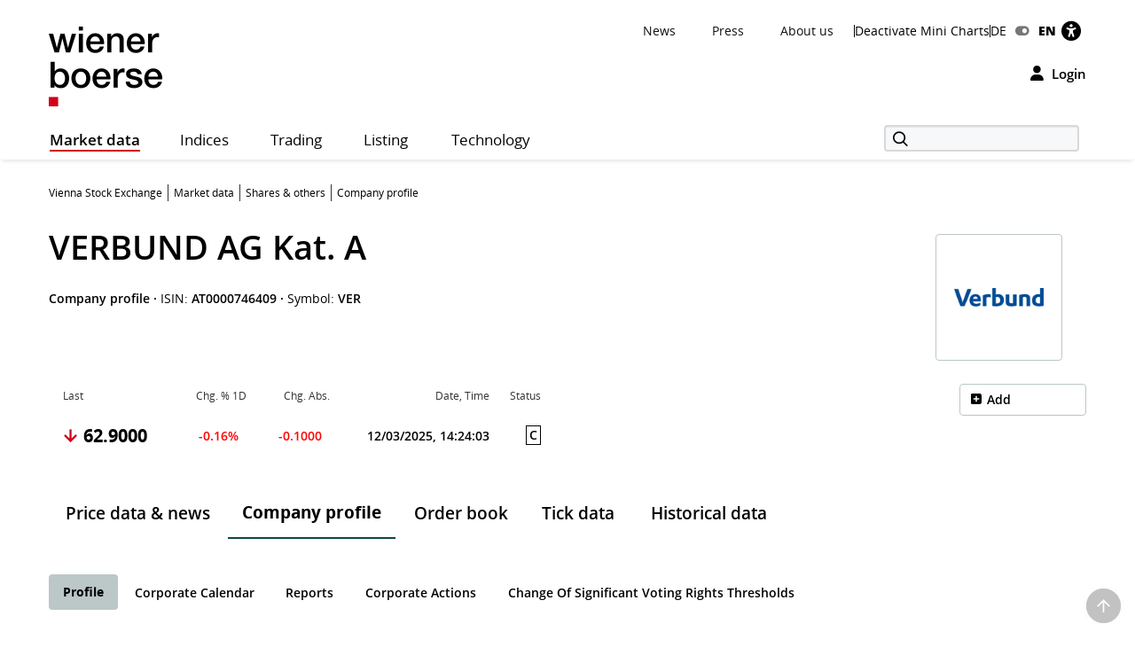

--- FILE ---
content_type: text/html; charset=utf-8
request_url: https://www.wienerborse.at/en/stock-prime-market/verbund-ag-kat-a-AT0000746409/company-profile/?c11403-page=1&c11403-sort=-size&per-page=50
body_size: 25763
content:
<!DOCTYPE html>
<html dir="ltr" lang="en">
<head>

<meta charset="utf-8">
<!-- 
	Based on the TYPO3 Bootstrap Package by Benjamin Kott - https://www.bootstrap-package.com/

	This website is powered by TYPO3 - inspiring people to share!
	TYPO3 is a free open source Content Management Framework initially created by Kasper Skaarhoj and licensed under GNU/GPL.
	TYPO3 is copyright 1998-2025 of Kasper Skaarhoj. Extensions are copyright of their respective owners.
	Information and contribution at https://typo3.org/
-->


<link rel="icon" href="/public/img/wbag/favicon.ico" type="image/vnd.microsoft.icon">
<title>VERBUND AG Kat. A STOCK • Company Profile • AT0000746409 • Vienna Stock Exchange</title>
<meta property="fb:app_id" content="1190261961073250" />
<meta name="generator" content="TYPO3 CMS" />
<meta name="robots" content="index,follow" />
<meta name="description" content="Company profile of VERBUND AG Kat. A shares - VIENNA STOCK EXCHANGE - find out more about VERBUND AG Kat. A stocks (ISIN: AT0000746409)." />
<meta name="viewport" content="width=device-width, initial-scale=1, minimum-scale=1" />
<meta http-equiv="x-ua-compatible" content="IE=edge" />
<meta property="og:image" content="https://www.wienerborse.at/public/img/social-media-image.jpg" />
<meta property="og:image:url" content="https://www.wienerborse.at/public/img/social-media-image.jpg" />
<meta property="og:image:width" content="880" />
<meta property="og:image:height" content="440" />
<meta property="og:description" content="Company profile of VERBUND AG Kat. A stocks - VIENNA STOCK EXCHANGE - find out more about VERBUND AG Kat. A stocks (ISIN: AT0000746409)." />
<meta property="og:title" content="VERBUND AG Kat. A Company Profile AT0000746409" />
<meta property="og:type" content="article" />
<meta property="og:site_name" content="Wiener Börse AG" />
<meta property="og:locale" content="en_EN" />
<meta property="og:locale:alternate" content="de_DE" />
<meta property="og:url" content="https://www.wienerborse.at/en/stock-prime-market/verbund-ag-kat-a-AT0000746409/company-profile/" />
<meta name="twitter:card" content="summary" />
<meta name="og:type:article:published_time" content="12/06/1988" />
<meta name="og:type:article:modified_time" content="12/02/2025, 17:35:02" />
<meta name="og:type:article:section" content="stock company profile" />
<meta name="og:type:article:tag" content="Stock, VERBUND AG Kat. A, AT0000746409, company profile" />
<meta name="apple-mobile-web-app-capable" content="no" />
<meta name="google" content="notranslate" />
<meta name="revisit-after" content="7 days" />

<noscript id="deferred-styles">
<link rel="stylesheet" href="/typo3temp/assets/compressed/merged-167e8e8d76164dec8c4f44a0c54e3d1b-5e97d1a682567890200caecea385418e.css?1764608611" media="all">
</noscript>
	








<style>@charset UTF-8;@font-face{font-family:'Open Sans';src:url(/public/fonts/opensans/Regular/OpenSans-Regular.eot);src:url(/public/fonts/opensans/Regular/OpenSans-Regular.eot?#iefix) format(embedded-opentype),url(/public/fonts/opensans/Regular/OpenSans-Regular.woff) format(woff),url(/public/fonts/opensans/Regular/OpenSans-Regular.ttf) format(truetype),url(/public/fonts/opensans/Regular/OpenSans-Regular.svg#OpenSansRegular) format(svg);font-weight:normal;font-style:normal;font-display:swap}*{box-sizing:border-box}body{margin:0;font-family:"Open Sans",Helvetica,Arial,sans-serif;font-size:14px;line-height:1.428571429;color:#000;background-color:#FFF;letter-spacing:0;word-spacing:0}body .frame-default p{font-size:14px;margin:0;font-weight:normal}strong{font-weight:700}button,input{color:inherit;font:inherit;margin:0;line-height:inherit}button{overflow:visible;text-transform:none;-webkit-appearance:button}input{line-height:normal}img{vertical-align:middle;border:0}figure{margin:0}a,a:hover,a:focus{color:#000;text-decoration:none}a.link{color:#333}p{margin:0 0 10px;line-height:1.6em}ul{margin-top:0;margin-bottom:10px}ul ul{margin-bottom:0}ul,ol{margin-top:0}h1,.h1{color:#000;font-size:38px;line-height:1.3em;font-weight:600}h2,.h2{color:#000;font-size:26px;line-height:1.3em;font-weight:600}h2.page-title{font-size:22px;margin-bottom:15px}h3,.h3{color:#000;font-size:22px;line-height:1.4em;font-weight:400}h4,.h4{color:#000;font-size:18px;line-height:1.4em;font-weight:400}h5,.h5{color:#000;font-weight:300;font-size:16px;margin-top:0}h6,.h6{font-size:18px;margin-top:0}h1,.h1,h2,.h2,h3,.h3{margin-top:20px;margin-bottom:10px}.container{margin-right:auto;margin-left:auto;padding-left:0;padding-right:0;background-image:url(data:image/svg+xml;charset=UTF-8,%3Csvg+xmlns%3D%22http%3A%2F%2Fwww.w3.org%2F2000%2Fsvg%22+width%3D%221%22+height%3D%221%22+viewBox%3D%220+0+1+1%22%3E%3Ctitle%3Etransparent+bcg%3C%2Ftitle%3E%3C%2Fsvg%3E);background-repeat:repeat}.row{margin-left:-15px;margin-right:-15px}.col-xs-1,.col-sm-1,.col-md-1,.col-lg-1,.col-xs-2,.col-sm-2,.col-md-2,.col-lg-2,.col-xs-3,.col-sm-3,.col-md-3,.col-lg-3,.col-xs-4,.col-sm-4,.col-md-4,.col-lg-4,.col-xs-5,.col-sm-5,.col-md-5,.col-lg-5,.col-xs-6,.col-sm-6,.col-md-6,.col-lg-6,.col-xs-7,.col-sm-7,.col-md-7,.col-lg-7,.col-xs-8,.col-sm-8,.col-md-8,.col-lg-8,.col-xs-9,.col-sm-9,.col-md-9,.col-lg-9,.col-xs-10,.col-sm-10,.col-md-10,.col-lg-10,.col-xs-11,.col-sm-11,.col-md-11,.col-lg-11,.col-xs-12,.col-sm-12,.col-md-12,.col-lg-12{position:relative;min-height:1px;padding-left:15px;padding-right:15px}.col-xs-1,.col-xs-2,.col-xs-3,.col-xs-4,.col-xs-5,.col-xs-6,.col-xs-7,.col-xs-8,.col-xs-9,.col-xs-10,.col-xs-11,.col-xs-12{float:left}.col-xs-2{width:16.66666667%}.col-xs-4{width:33.33333333%}.col-xs-6{width:50%}.col-xs-8{width:66.66666667%}.col-xs-10{width:83.33333333%}.col-xs-12{width:100%}.visible-xs,.visible-sm,.visible-md,.visible-lg{display:none!important}.semi-bold{font-weight:600}.d-flex{display:-webkit-flex;display:-moz-flex;display:-ms-flexbox;display:-ms-flex;display:flex}.me-auto{margin-right:auto}.d-grid{display:grid;gap:20px}.frame-space-before-medium{margin-top:20px}.frame-space-after-medium{margin-bottom:20px}.frame-space-after-extra-small{margin-bottom:5px}.frame-inner>*:last-child:not(.frame){margin-bottom:0}.full-width-content{margin-bottom:30px}.no-top-margin{margin-top:0}.no-padding{padding:0!important}.clear{clear:both}.small-text{font-size:12px}.col-padding-bottom{margin-bottom:40px}.modal:not(.in){display:none}label{display:inline-block;max-width:100%;margin-bottom:5px;font-weight:700}.form-control{display:block;width:100%;height:34px;padding:6px 12px;font-size:14px;line-height:1.428571429;color:#9d9d9d;background-color:#fff;background-image:none;border:1px solid #ccc;border-radius:3px;-webkit-box-shadow:inset 0 1px 1px rgba(0,0,0,.075);box-shadow:inset 0 1px 1px rgba(0,0,0,.075)}.form-control::-webkit-input-placeholder{color:#999}.form-group{margin-bottom:15px}.dropdown{position:relative}.container:before,.container:after,.row:before,.row:after{content:" ";display:table}.container:after,.row:after{clear:both}.login-modal label{display:block}.fa{display:inline-block;font:normal normal normal 14px/1 FontAwesome;font-size:inherit;text-rendering:auto;-webkit-font-smoothing:antialiased;-moz-osx-font-smoothing:grayscale}.btn{display:inline-block;margin-bottom:0;font-weight:normal;text-align:center;white-space:nowrap;vertical-align:middle;touch-action:manipulation;cursor:pointer;background-image:none;outline:0;border:1px solid transparent;padding:11px 15px;font-size:14px;line-height:1.42857143;border-radius:4px;-webkit-user-select:none;-moz-user-select:none;-ms-user-select:none;user-select:none}.login-button{background-color:transparent!important;color:black!important;border:0!important;outline:0;padding:0}.btn-primary{border:1px solid #D10019;background-color:#D10019;font-weight:600;font-size:14px;color:#FFF}.btn-secondary{border:1px solid #D10019;background-color:#FFF;font-weight:600;font-size:14px;color:#D10019}.btn-default{border:1px solid #BCC7C7;background-color:#FFF;font-weight:600;font-size:14px;color:#000}.btn-reset{border:1px solid #FFF;background-color:#FFF;font-weight:600;font-size:14px;color:#D10019}.btn-tertiary{border:1px solid #FFF;background-color:#FFF;font-weight:600;font-size:14px;color:#000}.btn-info{border:1px solid #17296E;background-color:#17296E;font-weight:600;font-size:14px;color:#FFF}.btn-success{border:1px solid #36802B;background-color:#36802B;font-weight:600;font-size:14px;color:#FFF}.btn-warning{border:1px solid #f6a800;background-color:#f6a800;font-weight:600;font-size:14px;color:#FFF}.btn-danger{outline:0;border:1px solid #d10019;background-color:#d10019;font-weight:600;font-size:14px;color:#FFF}.btn-petrol{border:1px solid #BCC7C7;background-color:#DCE2E3;font-weight:600;font-size:14px;color:#000}.btn-lg{padding:14px 20px;font-size:16px;line-height:1.3333333;border-radius:5px}.btn-md{padding:7px 12px;font-size:14px;line-height:1.42857143;border-radius:4px}.btn-sm{padding:8px 12px;font-size:12px;line-height:1.5;border-radius:3px}.btn-xs{padding:3px 8px;font-size:12px;line-height:1.5;border-radius:3px}.btn-transparent{border:1px solid #FFF;background-color:transparent;font-weight:600;font-size:14px;color:#FFF}.btn i{margin-right:10px;font-size:14px}.btn-full-width{display:block;width:100%;text-align:center}.btn-navigator{height:70px}.btn-navigator span{margin-left:5px;vertical-align:middle;font-weight:700}.show-filter-icon{display:inline-block;width:12px}.d-inline-block{display:inline-block;display:-moz-inline-block}.align-baseline{vertical-align:baseline}.align-top{vertical-align:top}.align-middle{vertical-align:middle}.align-bottom{vertical-align:bottom}.align-text-bottom{vertical-align:text-bottom}.align-text-top{vertical-align:text-top}.border-none{border:0!important}.justify-content-end{justify-content:flex-end}.align-items-center{align-items:center}.flex-gutters{margin:-15px 0 0 -15px}.flex-gutters .flex-item{padding:15px 0 0 15px}.page-alert{padding-top:25px;padding-bottom:25px;background:#888;color:white;line-height:26px;text-align:center;font-size:12px!important}.page-alert a{color:white;text-decoration:underline;padding-right:10px}.page-header-main{background:white;margin:0;padding-top:20px;border:0}.page-header-main .logo{height:123px;line-height:123px;margin-top:-35px}.page-header-main .page-header-top{--sxp-page-header-gap:20px;display:flex;align-items:center;justify-content:end;gap:var(--sxp-page-header-gap)}.row .right{text-align:right}.nav-normal,.nav-normal p{margin:0}.menu-navbar ul{margin:0;padding:0}.navbar{background:#fff;border:0;position:relative;min-height:40px;margin-bottom:20px}.page-navbar{padding:0;border-radius:3px}.nav{position:static;padding-left:0;list-style:none}.navbar-collapse{border-color:#b00015}.navbar-collapse .dropdown{position:static}.navbar-nav>li>a{color:#000;background:0 0;font-size:1.2em;height:44px;line-height:43px;position:relative;display:block;padding:0 20px;width:auto!important;letter-spacing:.5px}.navbar-toggle{position:relative;margin-right:15px;background-color:transparent;background-image:none;border-radius:3px;float:left;color:#fff;font-size:1.2em;border:0}.collapse{display:none}.navbar-form{margin-top:3px}.indexedsearch{height:35px;float:right;position:relative}.indexedsearch input{background-color:#f7f8fa;border:2px solid #d9d9d9;height:30px;padding-left:35px;min-width:220px}.fi-search:before{content:"\f10b";font-size:16px;position:absolute;left:5px;top:2px;margin-left:5px;z-index:1}.twitter-typeahead{width:220px}.menu-navbar{line-height:1em}.menu-navbar .dropdown{margin-right:calc(var(--sxp-page-header-gap)*2)}.menu-navbar .dropdown:last-child{margin-right:var(--sxp-page-header-gap)}.page-header-top:has(.stop-updates) .dropdown:last-child{margin-right:0}.caret{float:right;margin-left:5px;width:8px}.menu-navbar .date-now{color:#333}.sr-only{position:absolute;width:1px;height:1px;margin:-1px;padding:0;overflow:hidden;clip:rect(0,0,0,0);border:0}.action-button{padding-left:15px;text-align:right}.float-right,.pull-right{float:right}.text-right{text-align:right}.menu-navbar ul li{color:#333;display:block;float:left;margin-right:15px}.menu-navbar ul li a{color:#111;text-decoration:none}.menu-navbar ul.nav-normal li a{font-weight:normal;letter-spacing:normal}.navbar-default .navbar-nav>li:first-of-type>a{padding-left:0}.placeholder{min-height:200px}.languageMenu li{border:0;padding-right:0;margin-right:0}.languageMenu li.active{font-weight:800;letter-spacing:-.2px}ul li:last-child{border:0;padding-right:0;margin-right:0}.languageMenu li:first-child{padding-right:5px;margin-right:5px}.menu-navbar ul.languageMenu li:not(.active):last-of-type a:before{font-family:FontAwesome;display:inline-block;content:"\f205";color:#767676;line-height:13px;margin-right:10px;text-align:center;width:16px}.dropdown .dropdown-title:before{visibility:hidden;display:block;height:0;content:attr(data-title);font-weight:700}.bottom-header .stop-updates .updates{display:none}.stop-updates{padding-left:0;padding-right:0}.stop-updates div:first-of-type:not(#status){border-left:1px solid black}.stop-updates .updates{border-right:1px solid black;padding:0 45px}.stop-updates .reloading,.stop-updates .updates,.stop-updates .mini-charts{display:inline-block;border-right:1px solid black;padding-inline:var(--sxp-page-header-gap)}.bottom-header .stop-updates .reloading,.bottom-header .stop-updates .updates,.bottom-header .stop-updates .mini-charts{display:none}.reloading a{display:block;line-height:14px}a.btn{text-decoration:none}.left-no-padding{padding-left:0}.right-no-padding{padding-right:0}#wai-shortcuts a{position:absolute;left:-6000px;top:-6000px;overflow:hidden;display:inline}.link-arrow-icon{color:#000}.linkNavigator{background:#fff;border-radius:3px;padding:20px 25px;font-size:26px;line-height:26px;letter-spacing:0;word-spacing:0}.linkNavigator a{margin:0;color:black}.col-header{margin-top:25px;margin-bottom:25px;font-size:17px;text-transform:capitalize;height:41px;padding-top:16px;color:#494949}.col-header .tooltip-link{font-size:30px;font-weight:600;color:#000}.col-inside-7,.col-inside-5,.col-inside-3{padding:25px 0}.col-inside-module{margin-bottom:22px;padding:25px 0 0 0}.tab-pane{position:relative}.tab-content>.tab-pane{display:none}.tab-content>.active{display:block}.nav-tabs{border-bottom:none}.nav-tabs>li{float:left;margin-bottom:-1px}.nav-tabs>li>a{display:block;margin-right:2px;line-height:1.42857143;border:1px solid transparent;border-radius:4px 4px 0 0}.nav-tabs>li.active>a{color:#555;cursor:default;background-color:#fff;border:1px solid #ddd;border-bottom-color:transparent}.nav-tabs.nav-justified{width:100%;border-bottom:0}.nav-tabs.nav-justified>li{float:none}.nav-tabs.nav-justified>li>a{margin-bottom:5px;text-align:center}.nav-tabs.nav-justified>.dropdown .dropdown-menu{top:auto;left:auto}.nav-tabs.nav-justified>li>a{margin-right:0;border-radius:4px}.nav-tabs.nav-justified>.active>a{border:1px solid #ddd}.nav-tabs-justified{border-bottom:0}.nav-tabs-justified>li>a{margin-right:0;border-radius:4px}.nav-tabs-justified>.active>a{border:1px solid #ddd}.btn-tabs{border:1px solid #BCC7C7;border-radius:4px}.btn-tabs .btn{background-color:transparent;border-right:1px solid #BCC7C7;color:#000;font-weight:600;margin-left:0!important;padding:7px 12px;text-decoration:none}.btn-tabs .btn.active{background-color:#BCC7C7}.btn-tabs .btn:last-child{border-right:none}div.chart-timespan-block{text-align:center;font-size:0}.btn-group>.btn:not(:first-child):not(:last-child):not(.dropdown-toggle){border-radius:0}.btn-group>.btn:first-child:not(:last-child):not(.dropdown-toggle){border-top-right-radius:0;border-bottom-right-radius:0}.btn-group>.btn:last-child:not(:first-child),.btn-group>.dropdown-toggle:not(:first-child){border-top-left-radius:0;border-bottom-left-radius:0}.portfolio-action-button .action_button{border:1px solid #BCC7C7;border-radius:4px}.portfolio-action-button:not(.portfolio-table-button) .action_button{width:143px;padding-top:7px;padding-bottom:7px;background-color:#FFF}.action_button label{font-weight:normal;padding-top:13px;padding-right:5px;font-size:12px;color:#767676}.portfolio-action-button .action_button span.default{display:inline-block;min-height:12px}.portfolio-action-button .action_button label{padding:0 0 0 2px;margin:0;cursor:pointer;color:#000;font-size:14px;font-weight:600;line-height:1.4em}.portfolio-action-button.portfolio-table-button .action_button label{display:none}.col-inside-module .nav-tabs{margin:0}.nav-tabs li>a,.original-tabs .nav-tabs li a{border-bottom:2px solid transparent;font-size:19px;font-weight:600;line-height:1.3em;margin-bottom:0;text-align:center}.nav-tabs li>a,.original-tabs .nav-tabs li a{border-right:none;color:#000;padding:17px 16px 16px}.nav-tabs li:first-child>a{padding-left:16px}.nav-tabs li.active>a{border:0;border-bottom:2px solid #0F4744;font-size:19px;font-weight:700;line-height:1.3em;color:#000;padding:17px 16px 16px}.original-tabs .tabs-scrollable .default-tabs{margin-bottom:25px}.original-tabs .tabs-scrollable .default-tabs .active a{font-weight:700;background-color:#BCC7C7!important;border-radius:4px}.original-tabs .tabs-scrollable .default-tabs li a{display:block;padding-top:9px;padding-bottom:9px;font-weight:600;font-size:14px;line-height:1.6em;border-bottom:none!important;text-align:center}.original-tabs .tabs-scrollable .default-tabs li:hover:not(.active) a{font-weight:700;font-size:14px;line-height:1.6em;background-color:#DCE2E3;border-radius:4px}.nav-tabs li>a:before,.original-tabs .nav-tabs li a:before,.original-tabs .tabs-scrollable .default-tabs li a:before{visibility:hidden;display:block;height:0;content:attr(data-title);font-weight:700}.stock-logo{display:flex;justify-content:end;margin-top:30px}.stock-logo span img{width:143px;height:143px;border:1px solid #BCC7C7;border-radius:4px;padding:20px;object-fit:contain}.bttrlazyloading{max-width:100%}.bttrlazyloading-loaded{background-image:none!important}th{text-align:left}.table{width:100%;border-collapse:collapse;border-spacing:0}.table>tbody>tr>td{vertical-align:top}.table-horizontal th{border-bottom:2px solid #466B6A;font-size:12px;font-weight:400;line-height:1.4em}.table-horizontal td{padding-top:15px!important;padding-bottom:15px!important;font-weight:600;line-height:1.6em;border-bottom:1px solid #BCC7C7}.table-horizontal td:first-child{font-weight:400}.table-horizontal th:last-child,.table-horizontal td:last-child{padding-right:15px!important}.table-horizontal tr th:first-child,.table-horizontal tr td:first-child{padding-left:16px}.table.matrix th,.table-horizontal th,.table-vertical th{color:#333}.table-horizontal tr th:not(:first-child),.table-horizontal tr td:not(:first-child){text-align:right}.overview-table thead tr th{font-size:12px;line-height:1.4em;font-weight:400;border-bottom:2px solid #466B6A;vertical-align:middle}.overview-table thead tr th a{display:inline-flex;align-items:center}.overview-table thead tr th a.desc{font-weight:700}.overview-table thead tr th a.asc{font-weight:700}.overview-table thead tr th:not(:first-child) a{justify-content:right}.overview-table thead tr th:first-child{padding-left:16px}.overview-table thead tr th:last-child{padding-right:16px}.overview-table tbody tr td{font-size:14px;line-height:1.6em;font-weight:400;border-bottom:1px solid #BCC7C7!important}.overview-table tbody tr td .mpq{border:1px solid #BCC7C7!important}.overview-table tbody tr td.price-list-name{font-size:18px;font-weight:600;vertical-align:middle}.overview-table tbody tr td.price-list-name>.logo-name{padding-left:57px}.overview-table tbody tr td:first-child{padding-left:12px}.overview-table tbody tr td:first-child .multi-cell-sides{margin-left:0}.overview-table tbody tr td:last-child{padding-right:12px}.overview-table tbody td{padding-top:11px!important;padding-bottom:11px!important}.table.table-center tr td:not(:first-child),.table.table-center tr th:not(:first-child){text-align:center}.table.table-left tr td,.table.table-left tr th{text-align:initial}.table-condensed th,.table-condensed td{padding:5px}.header_module{margin-bottom:25px}.header_module.detail{margin-top:20px}.header_module.detail h1{display:inline}.header_module.detail h1 .header-page-title{font-size:14px;line-height:20px}.header_module.detail h1 .header-page-title:before{display:block;content:""}.header_module table th{padding-bottom:4px;white-space:nowrap;font-size:12px;font-weight:400;border-bottom:0!important}.header_module table tbody tr td{padding-top:10px;border-bottom:0;vertical-align:middle;line-height:30px;font-size:14px;white-space:nowrap}.header_module table tbody tr td.name{white-space:initial}.header_module table tbody tr td:not(.price) span:not(.mpq){padding:4px 8px 4px 8px;font-size:14px;font-weight:600}.header_module table tbody tr td.price span{font-size:20px;font-weight:700}.header_module table tbody tr td.name,.header_module table tbody tr td.symbol,.header_module table tbody tr td.diff{font-size:14px;font-weight:600}.header_module table tbody tr td.datetime{font-weight:600;vertical-align:middle}.header_module table tbody tr td .negative,.header_module table tbody tr td .positive,.header_module table tbody tr td .neutral{border:1px solid;border-radius:4px;vertical-align:bottom}.header_module table tbody tr td .negative{color:#F00;border-color:#FCE8E6;background-color:#FCE8E6}.header_module table tbody tr td .positive{color:#368035;border-color:#E6F4EA;background-color:#E6F4EA}.header_module table tbody tr td .neutral{color:#000;border-color:#E0E0E0;background-color:#E0E0E0}.header_module table tbody tr td.large-font .indicator{margin-left:1px;margin-right:8px;min-width:14px}.header_module table tbody tr td.mpq span.mpq{border:1px solid #000;color:#000;cursor:pointer;display:block;float:right;text-align:center;line-height:16px;padding:2px 3px 2px;margin-top:-1px;font-weight:600}.negative{color:#F00}.positive{color:#368035}.neutral{color:#000} .fwns-slider{background-color:#466B6A;position:relative}.slick-track{display:flex}.fwns-slide{min-height:435px}@media(min-width:768px){.fwns-slide{min-height:468px}}@media(min-width:992px){.fwns-slide{min-height:360px}}*[data-fwns-slide] {display:none}*[data-fwns-slide]:first-child,.slick-slide[data-fwns-slide] {display:block}.fwns-image{position:absolute}.fwns-body{padding:30px 30px 50px}@media(min-width:768px){.fwns-body{padding-left:100px;padding-right:100px}}@media(min-width:1200px){.fwns-body{padding-left:85px;padding-right:85px}}[class|=fwns],[class|=fwns] p{color:#FFF}.fwns-title{font-size:28px;font-weight:600;line-height:36px;margin:20px 0}.fwns-subtitle{font-size:20px;font-weight:600;margin:20px 0 0}.fwns-links a{margin:20px 30px 0 0}.fwns-arrow{position:absolute}.slick-dots{position:absolute}.slick-dots li{display:inline-block}.slick-dots li button{background:transparent;color:transparent;border:0}.calendar-homepage{table-layout:fixed;width:100%}.calendar-homepage tbody>tr:first-child>td{border-top:2px solid #466B6A!important}.calendar-homepage td.date{word-wrap:anywhere;margin:12px 16px;width:92px}.calendar-homepage td.date .square{display:flex;align-items:center;justify-content:center;border-radius:2px;background-color:#BCC7C7;height:60px;width:60px;padding:2px}.calendar-homepage td.date .square .inner-box{font-size:12px;line-height:1.2em;text-align:center}.calendar-homepage td.entry{vertical-align:middle;color:black}.calendar-homepage td.entry div.issuer{color:#333;font-size:12px;font-weight:400}.calendar-homepage td.entry div.headline{font-size:14px;font-weight:600}.calendar-homepage td.entry div.shorten-headline{display:inline-block;white-space:nowrap;overflow:hidden;text-overflow:ellipsis;-o-text-overflow:ellipsis;width:100%} .asset-slider .asset-slider-slick{height:515px;overflow:hidden;margin:0 -10px}@media only screen and(min-width:768px){.asset-slider .asset-slider-slick{height:495px}}@media only screen and(min-width:992px){.asset-slider .asset-slider-slick{height:895px}}.asset-slider .asset-slider-slick.slick-initialized{height:auto;overflow:initial}.asset-slider-outer{padding:20px;border:1px solid #BCC7C7;border-radius:4px;margin:0 10px}.asset-slider-outer .element-header{margin-top:0;margin-bottom:20px}.flagship-chart .title{display:flex;flex-wrap:wrap}.flagship-chart .title .group{padding-left:0;padding-right:0}.flagship-chart .title .group .group-title{margin-bottom:10px;padding-bottom:4px;white-space:nowrap;font-size:12px;font-weight:400;border-bottom:0!important}.flagship-chart .title .group .price{font-size:20px;font-weight:700}.flagship-chart .title .group .price .indicator{margin-left:1px;margin-right:8px;top:-2px;display:inline-block;min-width:20px}.flagship-chart .title .group .diff{padding:4px 8px 4px 0}.flagship-chart .title .group .diff .positive,.flagship-chart .title .group .diff .negative,.flagship-chart .title .group .diff .neutral{padding:4px 8px 4px 8px;font-size:14px;font-weight:600}.flagship-chart .title .group .diff .negative{border-radius:4px;vertical-align:bottom;border:1px solid #FCE8E6;background:#FCE8E6;color:#F00}.flagship-chart .title .group .diff .positive{border-radius:4px;vertical-align:bottom;border:1px solid #E6F4EA;background:#E6F4EA;color:#368035}.flagship-chart .title .group .diff .neutral{border-radius:4px;vertical-align:bottom;border:1px solid #E0E0E0;background:#E0E0E0;color:#000}.flagship-chart .title .quality{align-items:flex-end;justify-content:flex-end;padding-left:0;padding-right:0;font-size:12px}.flagship-chart .title span[id*="domhandler:"] {padding:0!important}.mini-logo-circle{height:41px;width:41px;display:inline-block;margin-right:16px;float:left}.clearfix:before,.nav:before,.collapse:before,.navbar-header:before{content:" ";display:table}.clearfix:after,.nav:after,.collapse:after,.navbar-header:after{content:" ";display:table;clear:both}.right-banner,.dropdown-menu,.dropdown-action-menu,.dropdown-action-menu-logout{display:none}#chart-id{height:220px}#basic-chart-id{min-height:324px}.modal-open .modal.in{display:block}.modal-backdrop{position:fixed;height:100%}.breadcrumb{list-style:none;padding:8px 15px 1px 0;margin-bottom:25px;background:0 0;font-size:12px}.breadcrumb li{border-right:1px solid #333;float:left;list-style:outside none none;margin:0 6px 0 0;padding:0 6px 0 0;line-height:14px;display:inline-block}.breadcrumb li:last-child{border-right:none;margin:0;padding:0}.breadcrumb>.active{border:0}.breadcrumb span{color:#333;line-height:1.6em}.nav-wizard li a{float:left}.nav-wizard li.active .wizard-btn{background:#d10019}.nav-wizard li.disabled .wizard-btn{background:#c3c3c3}.nav-wizard li .wizard-btn{background:#595959;color:white;font-size:16px;height:40px;width:40px;line-height:40px;margin:0;padding:0}.nav-wizard li .wizard-text{font-size:18px;line-height:40px;padding:0 20px 0 10px;margin:0;font-weight:300;color:#888}.nav-wizard .active .wizard-text{font-size:24px}.nav-wizard .disabled .wizard-text{color:#c3c3c3}.bootstrap-switch{border:1px solid #ccc}.bootstrap-switch span{display:inline-block!important;width:32px}.small-footer-right{position:fixed;bottom:10px;right:10px} .main-new-top-page{height:435px;overflow:hidden}.main-new-top-page>div{display:none}.chart-top-page .sxp-module-class{height:315px}.second-top-page{height:780px}.focus-top-page{min-height:320px}.news-top-page{height:370px}.events-top-page{height:320px}.medium-news-top-page{height:460px} img.mini-logo-db{height:auto;margin-right:3px}i.indicator{margin-right:3px;margin-left:2px;display:inline-block}.fi-play:before{content:"\f104";display:inline-block;margin-left:5px;min-width:26px}.main-content .fi-thinArrowRight:before{content:"\f105";display:inline-block;margin-left:5px;min-width:14px} .news-img-wrap .outer-front-page{position:relative;width:100%; padding-top:calc(1 / 2 * 100%)}.news-img-wrap .outer-front-page>*{position:absolute;top:0;left:0;bottom:0;right:0}#ticker-wrap{background:#DCE2E3;padding:10px}#ticker-wrap .container{overflow:hidden}#ticker-content{display:flex;position:relative}#ticker-content .list{margin-right:60px}#ticker-content .list .content{display:inline-block;width:max-content}#ticker-content .list .content span[id*="domhandler:"] {padding:0!important}#ticker-content i.indicator{min-width:14px}.page-container .textpic-text a.internal-link[href]:before{content:"\f105";font-family:Flaticon;font-weight:normal;color:#d10019;margin-left:5px;margin-right:8px}.page-container .textpic-text .indent{margin:20px 0 20px 30px}.textpic.textpic-above img{margin-left:auto;margin-right:auto}.logo{height:90px;line-height:90px}.logo img{max-height:90px}.page-container .csc-textpic-text ul,.page-container .csc-text-text ul,.page-container .news-single ul,.page-container .frame-type-text ul,.page-container .textpic-text ul{padding-left:0;list-style:none}.page-container .csc-textpic-text ul li,.page-container .csc-text-text ul li,.page-container .news-single ul:not(.tablesaw-advance-dots) li,.page-container .frame-type-text ul li,.page-container .textpic-text ul li{position:relative;padding-right:1em;padding-left:20px}.page-container .csc-textpic-text ul p,.page-container .csc-text-text ul p,.page-container .news-single ul p,.page-container .frame-type-text ul p,.page-container .textpic-text ul p{margin:0}.page-container .csc-textpic-text ul li:before,.page-container .csc-text-text ul li:before,.page-container .news-single ul:not(.tablesaw-advance-dots) li:before,.page-container .frame-type-text ul li:before,.page-container .textpic-text ul li:before{content:"\25A0";color:#000;margin-right:10px;font-size:17px;vertical-align:initial;position:absolute;left:3px;top:7px;line-height:0}.page-container .csc-textpic-text ul li ul,.page-container .csc-text-text ul li ul,.page-container .news-single ul:not(.tablesaw-advance-dots) li ul,.page-container .frame-type-text ul li ul,.page-container .textpic-text ul li ul{margin-left:-20px}.page-container .csc-textpic-text ul li ul li:before,.page-container .csc-text-text ul li ul li:before,.page-container .news-single ul:not(.tablesaw-advance-dots) li ul li:before,.page-container .frame-type-text ul li ul li:before,.page-container .textpic-text ul li ul li:before{content:"\25A1";vertical-align:middle;color:#888}.page-container .csc-textpic-text ul li ul li ul,.page-container .csc-text-text ul li ul li ul,.page-container .news-single ul:not(.tablesaw-advance-dots) li ul li ul,.page-container .frame-type-text ul li ul li ul,.page-container .textpic-text ul li ul li ul{margin-left:initial}.page-container .csc-textpic-text ul li ul li ul li:before,.page-container .csc-text-text ul li ul li ul li:before,.page-container .news-single ul:not(.tablesaw-advance-dots) li ul li ul li:before,.page-container .frame-type-text ul li ul li ul li:before,.page-container .textpic-text ul li ul li ul li:before{top:8px;font-size:11px;color:#BCC7C7}.page-container .csc-textpic-text ol,.page-container .csc-text-text ol,.page-container .news-single ol,.page-container .frame-type-text ol,.page-container .textpic-text ol{margin:0 0 20.00000001px 0;padding-left:0;list-style-position:inside;counter-reset:item}.page-container .csc-textpic-text ol li,.page-container .csc-text-text ol li,.page-container .news-single ol li,.page-container .frame-type-text ol li,.page-container .textpic-text ol li{position:relative;padding-right:1em;padding-left:22px;display:block}.page-container .csc-textpic-text ol li:before,.page-container .csc-text-text ol li:before,.page-container .news-single ol li:before,.page-container .frame-type-text ol li:before,.page-container .textpic-text ol li:before{content:counters(item,".")". ";counter-increment:item;position:absolute;left:0;top:0}.page-container .csc-textpic-text ol li ol li,.page-container .csc-text-text ol li ol li,.page-container .news-single ol li ol li,.page-container .frame-type-text ol li ol li,.page-container .textpic-text ol li ol li{padding-left:33px}.page-container .csc-textpic-text ol p,.page-container .csc-text-text ol p,.page-container .news-single ol p,.page-container .frame-type-text ol p,.page-container .textpic-text ol p{margin:0}.page-container .csc-textpic-text table th,.page-container .csc-text-text table th,.page-container .news-single table th,.page-container .frame-type-text table th,.page-container .textpic-text table th,.page-container .csc-textpic-text table td,.page-container .csc-text-text table td,.page-container .news-single table td,.page-container .frame-type-text table td,.page-container .textpic-text table td{padding:10px 10px 2px 10px;border-bottom:1px solid #FFF}.page-container .link-indent table td,.page-container table.link-indent td,.page-container table td.link-indent{padding-left:30px!important}.tablesaw-advance{float:right}.tablesaw-btn{font-size:.8125em;padding:5px 0;width:34px;margin:.5em .25em;border:1px solid #BCC7C7;border-radius:2px}.tablesaw-btn:last-child{margin-right:0}.tablesaw-advance-dots{list-style:none}.tablesaw-all-cols-visible{display:none}.col-header{margin-top:25px;margin-bottom:25px}.form-horizontal .filter.inline .filter-col>div{margin-left:0!important;margin-right:0!important;padding-left:0!important;padding-right:0!important}.frame-space-after-small{margin-bottom:10px}.form-horizontal .filter.inline .perf-tabs .btn-tabs{display:flex;justify-content:space-evenly}.form-horizontal .filter.inline .control-label{padding-top:7px}.form-horizontal .radio,.form-horizontal .checkbox{min-height:27px;padding-top:7px}.form-horizontal .form-group{margin-right:-15px;margin-left:-15px}.form-horizontal .form-block{margin-bottom:10px}.form-horizontal .form-block .form-group:last-child{margin-bottom:0}.form-horizontal:not(.no-margin),.form-vertical:not(.no-margin){margin-bottom:40px}.radio{margin-left:2px}.radio label{font-size:14px;font-weight:400;line-height:1.4em;margin-bottom:0;padding-left:20px}.radio input[type=radio] {position:absolute;margin-top:4px;margin-left:-20px}.pf-summary-search-label{margin:10px 0 20px;font-size:16px}select.bs-select-hidden{display:none}.bootstrap-select.form-control{height:auto;border:0;box-shadow:none;padding:0}.bootstrap-select>.dropdown-toggle{width:100%}.bootstrap-select .btn{padding:0 15px;height:40px;border:1px solid #d9d9d9}.pull-left{float:left}.dropdown-action-menu-logout,.dropdown-portfolio-new,.dropdown-portfolio-rename,.dropdown-portfolio-delete,.dropdown-portfolio-payment,.dropdown-portfolio-payout{display:none}.pf-header-lg-title{padding-top:15px;font-size:28px;display:inline-block}.pf-header-btn-margin{margin-right:15px}.pf-summary-title{display:block;font-size:12px}.pf-summary-value{font-size:24px}hr{margin-bottom:20px}.pf-hr{border:0;height:1px;background:#333}.search-results h3{font-size:18px;font-weight:100;margin-bottom:25px}.search-results .form-horizontal{background-color:#f7f8fa;color:#333;padding:20px}.search-results .form-horizontal label{font-size:16px}.search-results-count{font-weight:600}.contact-template-petrol{background-color:#DCE2E3;padding:20px}.card-photo{max-width:180px}.card-photo a,.card-photo picture,.card-photo img{width:100%}footer.page-footer{background-color:#595959;border-top:1px solid #ddd;margin-top:30px;border-radius:0}footer .link-footer{padding:50px 0 0 0;background-color:transparent;color:#f7f8fa;font-weight:300}footer.page-footer .link-footer .footer-links .col-header{color:#f7f8fa;height:auto; font-size:26px;padding:0 0 25px 0}footer.page-footer .link-footer .footer-links .col-header a{color:#f7f8fa;font-size:19px}footer .link-footer ol{margin:0;padding-left:30px!important;display:block;list-style:none}footer .link-footer li{padding-top:3px;padding-bottom:3px}footer .link-footer ol:not(.social-networks) li:before{content:"\f105";font-family:Flaticon;font-weight:normal;margin-right:10px;margin-left:-25px!important;font-size:12px}footer.page-footer .link-footer .footer-links ol li a{color:white;font-size:13px}footer.page-footer .link-footer .footer-links.second-level-footer ol{padding-left:5px!important}footer.page-footer .link-footer .footer-links ol.social-networks li{display:inline-block}footer.page-footer .link-footer .social-networks{display:flex!important;flex-wrap:wrap;gap:10px 5px}footer.page-footer .link-footer .social-networks li{margin-right:auto!important}footer.page-footer .link-footer .footer-links ol.social-networks li a{font-size:16px}footer.page-footer .link-footer .footer-disclaimer{margin-top:45px}footer.page-footer .link-footer .footer-disclaimer,footer.page-footer .link-footer .footer-disclaimer a{font-size:12px}footer.page-footer .link-footer .footer-disclaimer,footer.page-footer .link-footer .footer-copyright{padding-left:15px}footer.page-footer .link-footer .footer-copyright,footer.page-footer .link-footer .footer-copyright a,footer.page-footer .link-footer .footer-copyright p{font-size:10px;color:#d9d9d9}footer.page-footer .link-footer .footer-copyright{margin-bottom:10px}#global-menu-1-bottom li,#global-menu-2-bottom li{color:#f7f8fa;float:left;line-height:1em;margin-right:10px;padding-right:10px;border-right:1px solid #f7f8fa}#global-menu-1-bottom li a,#global-menu-2-bottom li a{color:#f7f8fa}footer .link-footer a{font-size:16px;color:white}@media(min-width:768px){.col-sm-3,.col-sm-4,.col-sm-5,.col-sm-7,.col-sm-8,.col-sm-9,.col-sm-12{float:left}.col-sm-12{width:100%}.col-sm-9{width:75%}.col-sm-8{width:66.67%}.col-sm-7{width:58.33%}.col-sm-6{width:50%}.col-sm-5{width:41.67%}.col-sm-4{width:33.33%}.col-sm-3{width:25%}.container{width:750px}.nav-tabs.nav-justified>li{display:table-cell;width:1%}.nav-tabs.nav-justified>li>a{margin-bottom:0}.nav-tabs.nav-justified>li>a{border-bottom:1px solid #ddd;border-radius:4px 4px 0 0}.nav-tabs.nav-justified>.active>a{border-bottom-color:#fff}.nav-tabs-justified>li>a{border-bottom:1px solid #ddd;border-radius:4px 4px 0 0}.nav-tabs-justified>.active>a{border-bottom-color:#fff}.header_module table tbody tr td.large-font .indicator{min-height:25px}}@media(min-width:992px){.col-md-1,.col-md-2,.col-md-3,.col-md-4,.col-md-5,.col-md-6,.col-md-7,.col-md-8,.col-md-9,.col-md-10,.col-md-11,.col-md-12{float:left}.col-md-12{width:100%}.col-md-10{width:83.33333333%}.col-md-9{width:75%}.col-md-8{width:66.66666667%}.col-md-6{width:50%}.col-md-4{width:33.33%}.col-md-3{width:25%}.col-md-2{width:16.66666667%}.navbar{box-shadow:0 4px 4px -2px rgba(0,0,0,.1)}.navbar-header{float:left}.navbar-collapse.collapse{display:block!important;visibility:visible!important;height:auto!important;padding-bottom:0;}.navbar-collapse{width:auto;border-top:0;padding-right:15px;padding-left:15px}.navbar-nav{float:left;margin:0}.navbar-nav>li,.navbar-nav>li:last-child{float:left}.navbar-nav>li:first-child,.navbar-nav>li:first-child a{margin-left:-15px}.navbar-nav>li>a{text-align:center}.navbar-toggle{display:none}.navbar-right{padding:2px;float:right!important;margin-right:-10px}.backendlayout-special_start .navbar{box-shadow:none}.desktop-nav{margin-left:15px}.left-no-padding{padding-left:0}.right-no-padding{padding-right:0}.p-t-1{padding-top:8px}.stock-logo{min-height:143px}}@media(min-width:1200px){.container{width:1170px}.col-lg-3{width:25%}.col-lg-4{width:33.33333333%}.col-lg-5{width:41.66666667%}.portfolio-action-button:not(.portfolio-table-button) .action_button span{padding-left:12px}.fwns-title{font-size:32px}.hidden-lg{display:none!important}}@media(max-width:1199px){.chart-settings-button .chart-settings-label,.action_button label{display:none}.dropdown-action-menu.phone-right{right:auto}.action_button{width:29px!important}.form-horizontal .filter.inline .filter-col .input-group{padding-left:15px;padding-right:15px}}@media(max-width:1199px) and (min-width:992px){.container{width:970px;padding-left:15px;padding-right:15px}.hidden-md{display:none!important}.page-navbar{margin-left:-15px;margin-right:-15px}.navbar-default .navbar-nav>li:first-child{margin-left:0}.header_module table tbody tr td.large-font{padding-left:24px}}@media(max-width:991px) and (min-width:768px){.visible-sm{display:block!important}.hidden-sm{display:none!important}footer.page-footer .link-footer{padding-top:20px}footer.page-footer .link-footer .container .mobile-footer-links{margin-top:20px}footer.page-footer .link-footer .container .mobile-footer-links .logo img{max-height:75px;max-width:126px;margin-top:-20px}footer.page-footer{padding:0 35px}footer.page-footer .link-footer .container{max-width:100%}#global-menu-2-bottom ol{text-align:left;padding-left:0!important}#global-menu-2-bottom ol li{border:0;margin-right:15px}img.img-responsive{width:100%}#global-menu-2-bottom ol:not(.social-networks) li a{font-size:13px}#global-menu-2-bottom ol:not(.social-networks) li{float:unset;display:block;margin-bottom:10px}#global-menu-2-bottom ol li{border:0;margin-right:15px}footer .link-footer ol li:before{display:none}footer.page-footer .link-footer .footer-copyright{margin-top:20px}footer.page-footer .link-footer .footer-copyright,footer.page-footer .link-footer .footer-copyright a,footer.page-footer .link-footer .footer-copyright p{font-size:12px}}@media(max-width:991px){h1{font-size:28px}h2{font-size:22px}.container{padding-left:15px;padding-right:15px}.page-header-main{padding-top:30px}.page-header-main .logo{height:114px}.navbar{min-height:unset}.menu-navbar{padding-inline:0}.menu-lang{padding-right:0}.page-navbar{margin-left:-15px;margin-right:-15px}.navbar-toggle,.fa-user{font-size:18px;color:#000}.navbar-toggle.collapsed .menu-button:before{content:"\f0c9";min-width:18px}.login-button{font-size:0!important}.stop-updates{font-size:12px;margin:0}.bottom-header .stop-updates{display:flex}.bottom-header .stop-updates .reloading,.bottom-header .stop-updates .updates{display:unset;padding:0;border:0;margin-bottom:6px}.flagship-chart .title .group .price{font-size:22px}.flagship-chart .title .quality{margin-top:10px}.main-new-top-page,.news-top-page{height:auto}.main-new-top-page{min-height:478px}.chart-top-page{min-height:365px}.col-sm-6 .second-top-page{height:416px}.stock-logo span img{padding:5px;width:71px;height:71px}.tabs-scrollable ul li{margin-bottom:5px}.action_button{margin:0;width:29px!important}.action_button label{display:none}.nav-tabs li>a,.nav-tabs li.active>a{padding:20px 16px 17px;font-size:16px}.tabs-scrollable ul{overflow-x:auto;white-space:nowrap;display:flex;flex-direction:row}.header_module .header-summary .header-label{display:none}.chart-settings-button .chart-settings-label{display:none}.table-horizontal thead tr th:first-child,.table-horizontal tbody tr td:first-child{padding-left:0}.table-horizontal thead tr th:last-child,.table-horizontal tbody tr td:last-child{padding-right:0!important;margin-right:0!important}.table-horizontal tbody tr td.price-list-name{font-size:16px}.header_module table tbody tr td.price span{font-size:22px}}@media(max-width:767px){.visible-xs{display:block!important}.hidden-xs{display:none!important}.col-inside-2,.col-inside-3{margin-bottom:22px}.main-new-top-page{min-height:422px}.medium-news-top-page{height:auto;min-height:200px}.form-group .input-group{padding-bottom:10px}.header-prices thead{display:none}.header-prices span.mpq{margin-right:5px}}@media(max-width:360px){.chart-top-page{min-height:396px}.medium-news-top-page{min-height:250px}}@media(max-width:330px){.adBanner,.tx-sf-banners{display:none!important}}</style>
<link rel="preload" href="https://consent.cookiebot.com/uc.js" as="script"/>
<link rel="preload" href="/public/fonts/opensans/Light/OpenSans-Light.woff" as="font" type="font/woff" crossorigin>
<link rel="preload" href="/public/fonts/opensans/Regular/OpenSans-Regular.woff" as="font" type="font/woff" crossorigin>
<link rel="preload" href="/public/fonts/opensans/Italic/OpenSans-Italic.woff" as="font" type="font/woff" crossorigin>
<link rel="preload" href="/public/fonts/opensans/ExtraBold/OpenSans-ExtraBold.woff" as="font" type="font/woff" crossorigin>
<link rel="preload" href="/public/fonts/opensans/LightItalic/OpenSans-LightItalic.woff" as="font" type="font/woff" crossorigin>
<link rel="preload" href="/public/fonts/icons/Flaticon.woff" as="font" type="font/woff" crossorigin>
<link rel="preconnect" href="https://push.wienerborse.at"/>
<link rel="preconnect" href="https://ajax.googleapis.com"/>
<link rel="preconnect" href="https://www.gstatic.com"/>
<link rel="preconnect" href="https://consent.cookiebot.com"/>
<link rel="preconnect" href="https://consentcdn.cookiebot.com"/>
<script type="text/plain" data-cookieconsent="marketing" src="https://mocafirst.at/moca.php?id=1000041" async></script>
    <link href="/public/img/wbag/apple-touch-icon.png" rel="apple-touch-icon"/>
    <link href="/public/img/wbag/apple-touch-icon-60x60.png" rel="apple-touch-icon" sizes="60x60"/>
    <link href="/public/img/wbag/apple-touch-icon-76x76.png" rel="apple-touch-icon" sizes="76x76"/>
    <link href="/public/img/wbag/apple-touch-icon-120x120.png" rel="apple-touch-icon" sizes="120x120"/>
    <link href="/public/img/wbag/apple-touch-icon-144x144.png" rel="apple-touch-icon" sizes="144x144"/>
    <link href="/public/img/wbag/apple-touch-icon-152x152.png" rel="apple-touch-icon" sizes="152x152"/>
    <link href="/public/img/wbag/apple-touch-icon-180x180.png" rel="apple-touch-icon" sizes="180x180"/>
<link rel="canonical" href="https://www.wienerborse.at/en/stock-prime-market/verbund-ag-kat-a-AT0000746409/company-profile/"/>

<link rel="alternate" hreflang="de" href="https://www.wienerborse.at/aktien-prime-market/verbund-ag-kat-a-AT0000746409/unternehmensprofil/"/>
<link rel="alternate" hreflang="en" href="https://www.wienerborse.at/en/stock-prime-market/verbund-ag-kat-a-AT0000746409/company-profile/"/>
<link rel="alternate" hreflang="x-default" href="https://www.wienerborse.at/aktien-prime-market/verbund-ag-kat-a-AT0000746409/unternehmensprofil/"/>
</head>
<body id="p734" class="page-734 pagelevel-5 language-1 backendlayout-detail layout-default sxp-asset-1">

<div id="top"></div><!--TYPO3SEARCH_begin--><script>var _LDS=function(){var _ASN=document.getElementById("deferred-styles");var _RPL=document.createElement("div");_RPL.innerHTML=_ASN.textContent;document.body.appendChild(_RPL);_ASN.parentElement.removeChild(_ASN);};var _RAF=window.requestAnimationFrame||window.mozRequestAnimationFrame||window.webkitRequestAnimationFrame||window.msRequestAnimationFrame;if(_RAF)_RAF(function(){window.setTimeout(_LDS,0);});else window.addEventListener("load",_LDS);</script><!-- Google Consent Mode --><script type="text/javascript" data-cookieconsent="ignore">
	window.dataLayer = window.dataLayer || [];
	function gtag() {
		dataLayer.push(arguments);
	}
	gtag("consent", "default", {
		ad_personalization: "denied",
		ad_storage: "denied",
		ad_user_data: "denied",
		analytics_storage: "denied",
		functionality_storage: "denied",
		personalization_storage: "denied",
		security_storage: "granted",
		wait_for_update: 500,
	});
	gtag("set", "ads_data_redaction", true);
</script><!-- End Google Consent Mode --><script id="Cookiebot" data-src="https://consent.cookiebot.com/uc.js" data-cbid="766a2b86-7d22-4a56-b511-036a10c2eef8"
            data-culture="en" data-framework="TCFv2.2"
            data-consentmode-defaults="disabled" type="text/javascript" async></script><!-- Google SearchBox json --><script type="application/ld+json">
			{
			   "@context": "http://schema.org",
			   "@type": "WebSite",
			   "url": "https://www.wienerborse.at/en/",
			   "potentialAction": {
				 "@type": "SearchAction",
				 "target": "https://www.wienerborse.at/en/search/?q={search_term_string}",
				 "query-input": "required name=search_term_string"
			   }
			}
			</script><!-- End Google SearchBox json --><div class="container"><div class="row"><div class="col-xs-12"><div id="wai-shortcuts"><a href="https://www.wienerborse.at/en/stock-prime-market/verbund-ag-kat-a-AT0000746409/company-profile/#update"
                   class="link-arrow-icon"
                   accesskey="1"><span id="wai-update-shortcut">Update</span> [AK + 1]
                </a><a href="https://www.wienerborse.at/en/stock-prime-market/verbund-ag-kat-a-AT0000746409/company-profile/#search"
                   class="link-arrow-icon"
                   accesskey="2">Skip to search [AK + 2]</a><a href="https://www.wienerborse.at/en/stock-prime-market/verbund-ag-kat-a-AT0000746409/company-profile/#content"
                   class="link-arrow-icon"
                   accesskey="3">Skip to main content [AK + 3]</a></div></div></div></div><header class="page-header-main"><div class="container"><div class="row top-header"><div class="col-sm-4 col-xs-12"></div><div class="col-xs-12"><div class="page-header-top no-print"><div id="global-menu-1-main" class="menu-navbar hidden-sm hidden-xs"><div id="c140" class=" frame frame-default frame-type-html frame-layout-default frame-size-default frame-height-default bg-none frame-space-before-none frame-space-after-none frame-no-backgroundimage"><div class="frame-inner"><a id="c16959"></a><ul class="nav-normal"><li class="dropdown"><a href="/en/news-1/" class="dropdown-title" data-title="News">News</a><ul class="dropdown-menu"><li><a href="/en/news-1/">News, videos &amp; radio</a></li><li><a href="/en/news/videos/austrian-stock-talk/">Austrian Stock Talk</a></li><li><a href="/en/news/news-clippings/">News clippings</a></li><li><a href="/en/calendar/">Calendar</a></li><li><a href="/en/legal/announcements/">Announcements</a></li></ul></li><li class="dropdown"><a href="/en/press/" class="dropdown-title" data-title="Press">Press</a><ul class="dropdown-menu"><li><a href="/en/press/press-releases/">Press releases</a></li><li><a href="/en/press/board/">Board</a></li><li><a href="/en/press/press-photos/">Images</a></li><li><a href="/en/press/video-footage/">Video footage</a></li><li><a href="/en/press/research-section/">Research section</a></li><li><a href="/en/press/contact/">Contact</a></li></ul></li><li class="dropdown"><a href="/en/about-us/vienna-stock-exchange/" class="dropdown-title" data-title="About us">About us</a><ul class="dropdown-menu"><li><a href="/en/about-us/vienna-stock-exchange/">Vienna Stock Exchange</a></li><li><a href="/en/about-us/organization/">Organization</a></li><li><a href="/en/about-us/vienna-stock-exchange/250-years-wiener-boerse/">Anniversary: 250 years</a></li><li><a href="/en/about-us/organization/jobs/">Jobs</a></li><li><a href="/en/about-us/sustainability-and-social-responsibility/">Sustainability &amp; social responsibility</a></li><li><a href="/en/contact/">Contact</a></li></ul></li></ul></div></div></div><div class="text-right menu-navbar stop-updates hidden-sm hidden-xs"><div class="mini-charts"><a href="#" class="link cookie-store" id="disable-mini-charts" data-value="0" data-set-cookie="disable_mini_charts" data-reload="1" data-time-cookie="365">Deactivate Mini Charts</a></div><script type="text/javascript">if (typeof t === "undefined" || !(t instanceof Array)) {var t=new Array(); t['Limit']='Limit'; t['Market']='Market'; t['MPQ']='Market Phase Qualifier'; } priceDecimals = 3; volumeDecimals = 0; diffDecimals = 3; percentDecimals = 2; percentSymbol = '%'; trendBarrier = 0.001; doubleCoefficient = 2; nullDisplay = '<span class="not-set">-</span>'; decimalSeparator = '.'; thousandSeparator = ','; dispatcher = '/en/'; </script></div><div class="menu-navbar menu-lang"><ul class="languageMenu"><li><a href="/aktien-prime-market/verbund-ag-kat-a-AT0000746409/unternehmensprofil/">DE</a></li><li class="active"><a href="/en/stock-prime-market/verbund-ag-kat-a-AT0000746409/company-profile/">EN</a></li></ul></div><button class="menu-navbar accessibility-icon da-tool" title="Accessibility" aria-label="Accessibility"><i class="fa-solid fa-universal-access"></i></button></div></div></div><div class="row middle-header"><div class="col-sm-3 col-xs-6"><div class="logo"><a href="/en/" title="Wiener Börse" class="logo"><img src="/public/img/wbag/wienerborse.png" alt="Wiener Börse" width="128" height="90" /></a></div></div><div class="col-sm-9 col-xs-6"><div class="d-flex align-items-center justify-content-end"><div class="action-button">






        
    
            
    
    
    
    

    

    

    

        <div id="c93340" class=" frame frame-default frame-type-list frame-layout-default frame-size-default frame-height-default bg-none frame-space-before-none frame-space-after-none frame-no-backgroundimage">
            



            <div class="frame-inner">
                
        
        



        

    



        


        <div class="col-inside-7">
            
            

    <div class="sxp-module-class" data-module-id="c93340"  data-module-short="ur_1"><div class="login-modal">
    <div class="dropdown login-dropdown-wrapper">
                    <button data-toggle="dropdown" class="btn btn-primary dropdown-toggle login-button"
                    aria-expanded="false">
                <span class="fa fa-user"></span> Login            </button>
                <div class="dropdown-action-menu login-popup">
            <form id="w0" class="form-vertical" action="/en/stock-prime-market/verbund-ag-kat-a-AT0000746409/company-profile/?per-page=50" method="post">
<input type="hidden" name="_csrf" value="D1nN26GZvj9JLw6Q440KwGCWfdMMAyt-eMNtj1mIs8VDFIOUmKzOCit-Q_SL7GX0OuRKlDhEH08tpFm5Mu_joA==">
            <input type="hidden" name="__form-hash-modal" value="ef0b99d311c9d8ecdef954114f3ceef62b8247e4">
                        <button type="button" class="close-login pull-right" aria-expanded="true">
                <i class="fa fa-times"></i>
            </button>

            <h4 class="login-title">
                Login            </h4>

            <p class="login-subtitle">
                Log into your account            </p>
            
            <div class="form-group login-form-inputs">
                <div class="form-group field-c93340-loginname">
<label class="control-label" for="c93340-loginname">E-Mail:</label>
<input type="text" id="c93340-loginname" class="form-control" name="c93340[loginName]">
<span class="error-message"></span>

</div>                <div class="form-group field-c93340-loginpassword">
<label class="control-label" for="c93340-loginpassword">Password:</label>
<input type="password" id="c93340-loginpassword" class="form-control" name="c93340[loginPassword]" value="" autocomplete="off">
<span class="error-message"></span>

</div>                            </div>

            <div class="form-group submit-button">
                <button type="submit" class="btn btn-danger w-100">
                    <span class="fi-thinArrowRight">&nbsp;</span> Login                </button>
            </div>

                            <div class="registration-wrapper">
                    No account yet?                    <a href="/en/users/user-registration/" role="button" rel="nofollow">
                        Register Now                    </a>
                </div>
            
                            <div class="forgot-link">
                    <a href="/en/users/lost-password/" role="button" rel="nofollow">
                        Forgot your password?                    </a>
                </div>
            
            </form>        </div>
    </div>
</div>
<script type="text/javascript">document.addEventListener('DOMContentLoaded', function() {
jQuery('#w0').yiiActiveForm([], []);

});</script> </div>


        
        </div>
    

        



        



    
            </div>
        </div>

    


        

    



</div><div class="action-button navbar-hide"><button data-target="#bs-navbar-search" data-toggle="collapse" type="button"
                                class="navbar-toggle collapsed"><span class="sr-only">Toggle search</span><span class="fa-solid fa-magnifying-glass"></span></button></div><div class="action-button navbar-hide"><button data-target="#bs-navbar-collapse-1" data-toggle="collapse" type="button"
                                class="navbar-toggle collapsed"><span class="sr-only">Toggle navigation</span><span class="menu-button"></span></button></div></div></div></div><div class="row bottom-header"><div class="col-sm-12"><div class="text-right stop-updates"></div></div></div></div></header><nav role="navigation" class="navbar navbar-default yamm no-print"><div class="container"><div class="page-navbar"><div class="nav navbar-nav visible-sm visible-xs mobile-search frame-space-before-extra-small frame-space-after-extra-small"><div id="bs-navbar-search" class="collapse navbar-collapse"><form method="post" role="search" class="navbar-form">
    <div class="left-inner-addon indexedsearch">
        <div class="fi-search"></div>
        <span class="outside" style="position: relative; display: inline-block; float: right;">
            <input type="text" class="form-control search-input enabled"
                   id="search1"
                   value=""
                   data-language="en"
                   data-market="wbag"
                   data-link="/en/search/"
                   data-message="Show all hits"
                   data-search-typo3="0"
                   data-search-news="0"
                   data-search-products="1"
                   aria-label="Search"
                >
        </span>
    </div>
</form></div></div><nav id="bs-navbar-collapse-1" class="collapse navbar-collapse"><ul class="nav navbar-nav no-top-margin no-bottom-margin desktop-nav"><li class="dropdown active yamm-fw"><a href="/en/market-data/"><div class="submenu-link" data-image="data-screen.jpg"><span class="submenu-link-title dropdown-title" data-title="Market data">Market data</span><span class="submenu-link-arrow"></span></div></a><ul class="dropdown-menu"><li><div class="container"><div class="row menu-inside"><div class="col-md-12"><div class="row"><div class="col-md-3 no-padding"><ul><li class="right-menu-item has-sub opened"><a href="/en/market-data/"><h4><i class="fi-thinArrowRight visible-xs-inline visible-sm-inline"></i>Price information</h4></a><div class="menu-block"><a href="/en/stocks-prime-market/"><i class="fi-thinArrowRight"></i><span class="active">Shares &amp; others</span></a><a href="/en/indices-austria/"><i class="fi-thinArrowRight"></i>Indices</a><a href="/en/bonds/"><i class="fi-thinArrowRight"></i>Bonds</a><a href="/en/exchange-traded-funds/"><i class="fi-thinArrowRight"></i>Exchange Traded Funds</a><a href="/en/warrants/"><i class="fi-thinArrowRight"></i>Warrants</a><a href="/en/certificates/"><i class="fi-thinArrowRight"></i>Certificates</a><a href="/en/funds-data-oekb/"><i class="fi-thinArrowRight"></i>Funds Data provided by OeKB</a><a href="/en/exchange-rates-eur/"><i class="fi-thinArrowRight"></i>Exchange Rates</a><a href="/en/commodities/"><i class="fi-thinArrowRight"></i>Commodities</a><a href="https://prices.wienerborse.at/" target="_blank" rel="noopener noreferrer"><i class="fi-thinArrowRight"></i>MiFID II Data</a></div></li></ul></div><div class="col-md-3 no-padding"><div data-title="separator"></div><ul><li class="right-menu-item has-sub opened"><a href="/en/market-data/market-data-sales/"><h4><i class="fi-thinArrowRight visible-xs-inline visible-sm-inline"></i>Market Data Sales</h4></a><div class="menu-block"><a href="/en/market-data/market-data-sales/partner-exchanges-products/"><i class="fi-thinArrowRight"></i>Partner exchanges &amp; products</a><a href="/en/market-data/market-data-sales/market-data-feeds/"><i class="fi-thinArrowRight"></i>Data feed services &amp; connectivity</a><a href="/en/market-data/market-data-sales/contracts-documents/"><i class="fi-thinArrowRight"></i>Contracts &amp; documents</a></div></li></ul></div><div class="col-md-3 no-padding"><div data-title="separator (no text + break) 2"></div><ul><li class="right-menu-item has-sub opened"><a href="/en/market-data/wiener-boerse-live/"><h4><i class="fi-thinArrowRight visible-xs-inline visible-sm-inline"></i>Wiener Börse Live</h4></a><div class="menu-block"><a href="/en/webshop/product/"><i class="fi-thinArrowRight"></i>Shop</a><a href="/en/market-data/wiener-boerse-live/products/"><i class="fi-thinArrowRight"></i>Products</a><a href="/en/market-data/wiener-boerse-live/privateprofessional-user/"><i class="fi-thinArrowRight"></i>Private/Professional User</a><a href="/en/market-data/wiener-boerse-live/prices/"><i class="fi-thinArrowRight"></i>Prices</a><a href="/en/market-data/wiener-boerse-live/forms-of-payment/"><i class="fi-thinArrowRight"></i>Forms of Payment</a></div></li></ul><ul><li class="right-menu-item"><a href="/en/market-data/my-borse/"><h4><i class="fi-thinArrowRight visible-xs-inline visible-sm-inline"></i>My Borse</h4></a></li></ul></div><div class="col-md-3 no-padding"><div data-title="separator"></div><ul><li class="right-menu-item has-sub opened"><a href="/en/market-data/statistics/"><h4><i class="fi-thinArrowRight visible-xs-inline visible-sm-inline"></i>Statistics</h4></a><div class="menu-block"><a href="/en/market-data/statistics/daily-statistics/"><i class="fi-thinArrowRight"></i>Daily statistics</a><a href="/en/market-data/statistics/monthly-statistics/"><i class="fi-thinArrowRight"></i>Monthly statistics</a><a href="/en/market-data/statistics/yearly-statistics/"><i class="fi-thinArrowRight"></i>Yearly statistics</a></div></li></ul></div></div></div></div></div></li></ul></li><li class="dropdown yamm-fw"><a href="/en/indices/"><div class="submenu-link" data-image="index-factcheck.jpg"><span class="submenu-link-title dropdown-title" data-title="Indices">Indices</span><span class="submenu-link-arrow"></span></div></a><ul class="dropdown-menu"><li><div class="container"><div class="row menu-inside"><div class="col-md-12"><div class="row"><div class="col-md-3 no-padding"><div data-title="separator"></div><ul><li class="right-menu-item has-sub opened"><a href="/en/indices-austria/"><h4><i class="fi-thinArrowRight visible-xs-inline visible-sm-inline"></i>Index values</h4></a><div class="menu-block"><a href="/en/indices-austria/"><i class="fi-thinArrowRight"></i>Austrian indices</a><a href="/en/indices-cee/"><i class="fi-thinArrowRight"></i>CEE indices</a><a href="/en/indices-cis/"><i class="fi-thinArrowRight"></i>CIS indices</a><a href="/en/indices-theme-style/"><i class="fi-thinArrowRight"></i>Theme &amp; style indices</a><a href="/en/indices-customized/"><i class="fi-thinArrowRight"></i>Customized indices</a><a href="/en/indices-international-indications/"><i class="fi-thinArrowRight"></i>International index indications</a><a href="/en/indices/index-values/settlement-prices/"><i class="fi-thinArrowRight"></i>Settlement Prices</a><a href="/en/indices/index-values/index-overview/"><i class="fi-thinArrowRight"></i>Index overview</a><a href="/en/indices/index-values/index-news/"><i class="fi-thinArrowRight"></i>Index news</a></div></li></ul></div><div class="col-md-3 no-padding"><div data-title="divide"></div><ul><li class="right-menu-item has-sub opened"><a href="/en/indices/services/"><h4><i class="fi-thinArrowRight visible-xs-inline visible-sm-inline"></i>Index services</h4></a><div class="menu-block"><a href="/en/indices/services/providers/"><i class="fi-thinArrowRight"></i>For product providers</a><a href="/en/indices/services/stock-exchanges/"><i class="fi-thinArrowRight"></i>For stock exchanges</a><a href="/en/indices/services/customized-index/"><i class="fi-thinArrowRight"></i>Customized index services</a><a href="/en/indices/services/index-data/"><i class="fi-thinArrowRight"></i>Index data</a></div></li></ul><ul><li class="right-menu-item has-sub opened"><a href="/en/indices/index-calculation/calculation-details/"><h4><i class="fi-thinArrowRight visible-xs-inline visible-sm-inline"></i>Index calculation</h4></a><div class="menu-block"><a href="/en/indices/index-calculation/index-calculation-calendar/"><i class="fi-thinArrowRight"></i>Index calculation calendar</a><a href="/en/indices/index-calculation/calculation-details/"><i class="fi-thinArrowRight"></i>Calculation details</a><a href="/en/indices/index-calculation/vendor-codes/"><i class="fi-thinArrowRight"></i>Vendor Codes</a></div></li></ul></div><div class="col-md-3 no-padding"><div data-title="divide 2"></div><ul><li class="right-menu-item has-sub opened"><a href="/en/indices/index-changes/index-adjustments/"><h4><i class="fi-thinArrowRight visible-xs-inline visible-sm-inline"></i>Index changes</h4></a><div class="menu-block"><a href="/en/indices/index-changes/index-adjustments/"><i class="fi-thinArrowRight"></i>Index adjustments</a><a href="/en/indices/index-changes/atx-watchlist/"><i class="fi-thinArrowRight"></i>ATX watchlist</a><a href="/en/indices/index-changes/index-review/"><i class="fi-thinArrowRight"></i>Reviews</a><a href="/en/indices/index-changes/committee-dates/"><i class="fi-thinArrowRight"></i>Committee dates</a><a href="/en/indices/index-changes/committee-decisions/"><i class="fi-thinArrowRight"></i>Committee decisions</a></div></li></ul></div><div class="col-md-3 no-padding"><div data-title="divide"></div><ul><li class="right-menu-item has-sub opened"><a href="/en/indices/download-area/index-compositions/"><h4><i class="fi-thinArrowRight visible-xs-inline visible-sm-inline"></i>Download area</h4></a><div class="menu-block"><a href="/en/indices/download-area/index-compositions/"><i class="fi-thinArrowRight"></i>Index Compositions</a><a href="/en/indices/download-area/index-profiles/"><i class="fi-thinArrowRight"></i>Index Profiles</a><a href="/en/indices/download-area/sector-classification/"><i class="fi-thinArrowRight"></i>Sector classification</a><a href="/en/indices/download-area/index-rules/"><i class="fi-thinArrowRight"></i>Index rules</a><a href="/en/indices/download-area/regulations/"><i class="fi-thinArrowRight"></i>Regulations</a><a href="/en/indices/download-area/benchmark-statement/"><i class="fi-thinArrowRight"></i>Benchmark statement</a><a href="/en/indices/download-area/index-statistics/"><i class="fi-thinArrowRight"></i>Index statistics</a></div></li></ul><ul><li class="right-menu-item"><a href="/en/indices/cug-indices/"><h4><i class="fi-thinArrowRight visible-xs-inline visible-sm-inline"></i>CUG Indices</h4></a></li></ul></div></div></div></div></div></li></ul></li><li class="dropdown yamm-fw"><a href="/en/trading/"><div class="submenu-link" data-image="handel-datascreen-telefon.jpg"><span class="submenu-link-title dropdown-title" data-title="Trading">Trading</span><span class="submenu-link-arrow"></span></div></a><ul class="dropdown-menu"><li><div class="container"><div class="row menu-inside"><div class="col-md-12"><div class="row"><div class="col-md-3 no-padding"><div data-title="separator"></div><ul><li class="right-menu-item has-sub opened"><a href="/en/trading/trading-information/"><h4><i class="fi-thinArrowRight visible-xs-inline visible-sm-inline"></i>Trading information</h4></a><div class="menu-block"><a href="/en/trading/trading-information/trading-hours/"><i class="fi-thinArrowRight"></i>Trading hours</a><a href="/en/trading/trading-information/trading-calendar/"><i class="fi-thinArrowRight"></i>Trading calendar &amp; exchange holidays</a><a href="/en/trading/trading-information/trading-system/"><i class="fi-thinArrowRight"></i>Trading system</a><a href="/en/trading/trading-information/market-models/"><i class="fi-thinArrowRight"></i>Market models</a><a href="/en/trading/trading-information/order-types/"><i class="fi-thinArrowRight"></i>Order types</a><a href="/en/trading/trading-information/volatility-interruption/"><i class="fi-thinArrowRight"></i>Volatility interruption</a><a href="/en/trading/trading-information/tick-size/"><i class="fi-thinArrowRight"></i>Tick size &amp; liquidity band</a><a href="/en/trading/trading-information/pre-trade-controls/"><i class="fi-thinArrowRight"></i>Pre-trade controls</a><a href="/en/trading/trading-information/order-to-trade-ratio/"><i class="fi-thinArrowRight"></i>Order-to-trade ratio</a></div></li></ul></div><div class="col-md-3 no-padding"><div data-title="separator (no text + break) Handel 2"></div><ul><li class="right-menu-item has-sub opened"><a href="/en/trading/market-segmentation/"><h4><i class="fi-thinArrowRight visible-xs-inline visible-sm-inline"></i>Market segmentation</h4></a><div class="menu-block"><a href="/en/trading/market-segmentation/equity-market/"><i class="fi-thinArrowRight"></i>equity market</a><a href="/en/trading/market-segmentation/bond-market/"><i class="fi-thinArrowRight"></i>bond market</a><a href="/en/trading/market-segmentation/structured-products/"><i class="fi-thinArrowRight"></i>structured products</a></div></li></ul><ul><li class="right-menu-item"><a href="/en/trading/xetra-newsboard/"><h4><i class="fi-thinArrowRight visible-xs-inline visible-sm-inline"></i>Xetra® newsboard</h4></a></li></ul></div><div class="col-md-3 no-padding"><div data-title="divider trading 1"></div><ul><li class="right-menu-item has-sub opened"><a href="/en/trading/liquidity-provider/"><h4><i class="fi-thinArrowRight visible-xs-inline visible-sm-inline"></i>Liquidity provider</h4></a><div class="menu-block"><a href="/en/trading/liquidity-provider/market-maker/"><i class="fi-thinArrowRight"></i>Market maker</a><a href="/en/trading/liquidity-provider/auction-with-liquidity-providers/"><i class="fi-thinArrowRight"></i>Auction with liquidity providers</a><a href="/en/trading/liquidity-provider/obligations/"><i class="fi-thinArrowRight"></i>Current obligations</a><a href="/en/trading/liquidity-provider/performance/"><i class="fi-thinArrowRight"></i>Performance</a></div></li></ul><ul><li class="right-menu-item has-sub opened"><a href="/en/trading/members/"><h4><i class="fi-thinArrowRight visible-xs-inline visible-sm-inline"></i>Members</h4></a><div class="menu-block"><a href="/en/trading/members/membership/"><i class="fi-thinArrowRight"></i>Membership</a><a href="/en/trading/members/member-list/"><i class="fi-thinArrowRight"></i>Member list</a></div></li></ul></div><div class="col-md-3 no-padding"><div data-title="divider trading 2"></div><ul><li class="right-menu-item"><a href="/en/trading/fees/"><h4><i class="fi-thinArrowRight visible-xs-inline visible-sm-inline"></i>Fees</h4></a></li></ul><ul><li class="right-menu-item"><a href="/en/trading/clearing-settlement/"><h4><i class="fi-thinArrowRight visible-xs-inline visible-sm-inline"></i>Clearing &amp; settlement</h4></a></li></ul><ul><li class="right-menu-item"><a href="/en/trading/surveillance/"><h4><i class="fi-thinArrowRight visible-xs-inline visible-sm-inline"></i>Trading surveillance</h4></a></li></ul><ul><li class="right-menu-item"><a href="/en/legal/"><h4><i class="fi-thinArrowRight visible-xs-inline visible-sm-inline"></i>Legal &amp; Announcements</h4></a></li></ul></div></div></div></div></div></li></ul></li><li class="dropdown yamm-fw"><a href="/en/listing/"><div class="submenu-link" data-image="aktien-anleihen.jpg"><span class="submenu-link-title dropdown-title" data-title="Listing">Listing</span><span class="submenu-link-arrow"></span></div></a><ul class="dropdown-menu"><li><div class="container"><div class="row menu-inside"><div class="col-md-12"><div class="row"><div class="col-md-3 no-padding"><div class="before-menu-header">Equities</div><ul><li class="right-menu-item has-sub opened"><a href="/en/listing/going-public-ipo/"><h4><i class="fi-thinArrowRight visible-xs-inline visible-sm-inline"></i>Listing stocks &amp; going public</h4></a><div class="menu-block"><a href="/en/listing/going-public-ipo/process/"><i class="fi-thinArrowRight"></i>IPO process</a><a href="/en/listing/going-public-ipo/legal-requirements/"><i class="fi-thinArrowRight"></i>Market segments</a><a href="/en/listing/going-public-ipo/listing-partners/"><i class="fi-thinArrowRight"></i>Listing Partners</a><a href="/en/listing/going-public-ipo/capital-market-coach/"><i class="fi-thinArrowRight"></i>direct network Partners</a></div></li></ul><ul><li class="right-menu-item has-sub opened"><a href="/en/listing/shares/"><h4><i class="fi-thinArrowRight visible-xs-inline visible-sm-inline"></i>Listed companies</h4></a><div class="menu-block"><a href="/en/listing/shares/companies-list/"><i class="fi-thinArrowRight"></i>Companies list</a><a href="/en/listing/shares/new-listings/new-listings-2025/"><i class="fi-thinArrowRight"></i>New listings</a><a href="/en/listing/shares/corporate-actions/"><i class="fi-thinArrowRight"></i>Corporate actions</a><a href="/en/listing/shares/delistings/"><i class="fi-thinArrowRight"></i>Delistings</a><a href="/en/listing/shares/investor-relations-services/"><i class="fi-thinArrowRight"></i>Investor relations services</a><a href="/en/listing/shares/investors/"><i class="fi-thinArrowRight"></i>Investors</a></div></li></ul></div><div class="col-md-3 no-padding"><div class="before-menu-header">Debt securities</div><ul><li class="right-menu-item has-sub opened"><a href="/en/listing/debt-securities/"><h4><i class="fi-thinArrowRight visible-xs-inline visible-sm-inline"></i>Debt listing</h4></a><div class="menu-block"><a href="/en/listing/debt-securities/regulated-market/"><i class="fi-thinArrowRight"></i>Regulated Market</a><a href="/en/listing/debt-securities/vienna-mtf/"><i class="fi-thinArrowRight"></i>Vienna MTF</a><a href="/en/listing/debt-securities/qualified-investor-segment/"><i class="fi-thinArrowRight"></i>Qualified Investor Segment</a><a href="/en/listing/debt-securities/vienna-esg-segment/"><i class="fi-thinArrowRight"></i>Vienna ESG Segment</a><a href="/en/listing/debt-securities/downloads/"><i class="fi-thinArrowRight"></i>Downloads</a><a href="/en/listing/debt-securities/contact/"><i class="fi-thinArrowRight"></i>Contact</a></div></li></ul><ul><li class="right-menu-item has-sub opened"><a href="/en/listing/debt-securities/listed/"><h4><i class="fi-thinArrowRight visible-xs-inline visible-sm-inline"></i>Listed debt securities</h4></a><div class="menu-block"><a href="/en/listing/debt-securities/listed/prospectus/"><i class="fi-thinArrowRight"></i>Prospectus</a><a href="/en/listing/structured-products/listed/clo-listings/"><i class="fi-thinArrowRight"></i>CLO listings</a><a href="/en/listing/debt-securities/listed/new-and-existing/"><i class="fi-thinArrowRight"></i>Statistics &amp; new listings</a></div></li></ul></div><div class="col-md-3 no-padding"><div class="before-menu-header">Structured products</div><ul><li class="right-menu-item has-sub opened"><a href="/en/listing/structured-products/regulated-market-vienna-mtf/"><h4><i class="fi-thinArrowRight visible-xs-inline visible-sm-inline"></i>Listing structured products</h4></a><div class="menu-block"><a href="/en/listing/structured-products/regulated-market-vienna-mtf/"><i class="fi-thinArrowRight"></i>Regulated Market &amp; Vienna MTF</a></div></li></ul><ul><li class="right-menu-item has-sub opened"><a href="/en/listing/structured-products/listed/"><h4><i class="fi-thinArrowRight visible-xs-inline visible-sm-inline"></i>Listed structured products</h4></a><div class="menu-block"><a href="/en/listing/structured-products/listed/prospectus/"><i class="fi-thinArrowRight"></i>Prospectus</a><a href="/en/listing/structured-products/listed/extisting/"><i class="fi-thinArrowRight"></i>Existing listings</a></div></li></ul></div><div class="col-md-3 no-padding"><div class="before-menu-header" data-title="Divider 2 Issuers"></div><ul><li class="right-menu-item has-sub opened"><a href="/en/listing/fees/"><h4><i class="fi-thinArrowRight visible-xs-inline visible-sm-inline"></i>Fees</h4></a><div class="menu-block"><a href="/en/listing/fees/shares/"><i class="fi-thinArrowRight"></i>Shares</a><a href="/en/listing/fees/bonds/"><i class="fi-thinArrowRight"></i>Bonds</a><a href="/en/listing/fees/structured-products/"><i class="fi-thinArrowRight"></i>Structured products</a></div></li></ul></div><div class="col-md-3 no-padding"><div class="before-menu-header" data-title="Divider Issuers"></div></div></div></div></div></div></li></ul></li><li class="dropdown yamm-fw"><a href="/en/technology/"><div class="submenu-link" data-image="it-data-highway.jpg"><span class="submenu-link-title dropdown-title" data-title="Technology">Technology</span><span class="submenu-link-arrow"></span></div></a><ul class="dropdown-menu"><li><div class="container"><div class="row menu-inside"><div class="col-md-12"><div class="row"><div class="col-md-3 no-padding"><div data-title="separator"></div><ul><li class="right-menu-item has-sub opened"><a href="/en/technology/systems/"><h4><i class="fi-thinArrowRight visible-xs-inline visible-sm-inline"></i>Systems</h4></a><div class="menu-block"><a href="/en/technology/systems/trading-system/"><i class="fi-thinArrowRight"></i>Trading system</a><a href="/en/technology/systems/downstream-systems/"><i class="fi-thinArrowRight"></i>Downstream systems</a><a href="/en/technology/apa-reporting-service-ttr-ii/"><i class="fi-thinArrowRight"></i>APA reporting service</a></div></li></ul></div><div class="col-md-3 no-padding"><div data-title="Divider 1 Technology"></div><ul><li class="right-menu-item"><a href="/en/technology/it-services/"><h4><i class="fi-thinArrowRight visible-xs-inline visible-sm-inline"></i>IT services</h4></a></li></ul><ul><li class="right-menu-item"><a href="/en/technology/technical-service-desk/"><h4><i class="fi-thinArrowRight visible-xs-inline visible-sm-inline"></i>Technical Service Desk</h4></a></li></ul></div><div class="col-md-3 no-padding"><div data-title="Divider 1 Technology"></div><ul><li class="right-menu-item"><a href="https://prices.wienerborse.at/" target="_blank" rel="noopener noreferrer"><h4><i class="fi-thinArrowRight visible-xs-inline visible-sm-inline"></i>System status</h4></a></li></ul></div><div class="col-md-3 no-padding"><div data-title="Divider 3 Technology"></div></div></div></div></div></div></li></ul></li></ul><ul class="nav navbar-nav navbar-right hidden-sm hidden-xs" id="search-desktop"><li><form method="post" role="search" class="navbar-form">
    <div class="left-inner-addon indexedsearch">
        <div class="fi-search"></div>
        <span class="outside" style="position: relative; display: inline-block; float: right;">
            <input type="text" class="form-control search-input enabled"
                   id="search2"
                   value=""
                   data-language="en"
                   data-market="wbag"
                   data-link="/en/search/"
                   data-message="Show all hits"
                   data-search-typo3="0"
                   data-search-news="0"
                   data-search-products="1"
                   aria-label="Search"
                >
        </span>
    </div>
</form></li></ul></nav></div></div></nav><div class="container"><div class="right-banner hidden-sm hidden-xs"><div class="tx-sf-banners"><div id="banner-m2uxoge4z" data-config="{&quot;uniqueId&quot;:&quot;m2uxoge4z&quot;,&quot;currentPageUid&quot;:734,&quot;startingPoint&quot;:&quot;120&quot;,&quot;categories&quot;:&quot;&quot;,&quot;displayMode&quot;:&quot;allRandom&quot;,&quot;maxResults&quot;:0}3581dd0743e4fc41dcdc64be650b2d9106d4f961" data-fetchurl="https://www.wienerborse.at/en/market-data/shares-others/company-profile/banners.html?tx_sfbanners_pi1%5Baction%5D=getBanners&amp;tx_sfbanners_pi1%5Bcontroller%5D=Banner&amp;cHash=8af46513480c0cbac4f6f6136a0c0441"></div></div></div></div><div id="content"></div><div class="container page-container"><div class="row"><nav class="col-md-12"><ol class="breadcrumb" itemscope itemtype="http://schema.org/BreadcrumbList"><li itemtype="http://schema.org/ListItem" itemscope itemprop="itemListElement"><a href="https://www.wienerborse.at/en/" itemprop="item" target="_top"><span itemprop="position" content="1"></span><span itemprop="name">Vienna Stock Exchange</span></a></li><li itemtype="http://schema.org/ListItem" itemscope itemprop="itemListElement"><a href="https://www.wienerborse.at/en/market-data/" itemprop="item" ><span itemprop="position" content="2"></span><span itemprop="name">Market data</span></a></li><li itemtype="http://schema.org/ListItem" itemscope itemprop="itemListElement"><a href="https://www.wienerborse.at/en/stocks-prime-market/" itemprop="item" ><span itemprop="position" content="3"></span><span itemprop="name">Shares & others</span></a></li><li itemtype="http://schema.org/ListItem" itemscope itemprop="itemListElement"><span itemprop="position" content="4"></span><span itemprop="name">Company profile</span></li></ol></nav></div><div class="row"><div class="col-sm-12"><div id="c93379" class=" frame frame-default frame-type-shortcut frame-layout-default frame-size-default frame-height-default bg-none frame-space-before-none frame-space-after-none frame-no-backgroundimage"><div class="frame-inner"><div id="c93341" class=" frame frame-default frame-type-gridelements_pi1 frame-layout-default frame-size-default frame-height-default bg-none frame-space-before-none frame-space-after-none frame-no-backgroundimage"><div class="frame-inner"><div class="row grid-row grid-row-1"><div id="c93341-0" class="col-xs-8 col-sm-9 col-md-10 grid-column grid-column-0"><div id="c56219" class=" frame frame-default frame-type-list frame-layout-default frame-size-default frame-height-default bg-none frame-space-before-none frame-space-after-none frame-no-backgroundimage"><div class="frame-inner"><div class="sxp-module-class" data-module-id="c56219"  data-module-short="dt_1h"><div class="header_module detail">
    <h1>VERBUND AG Kat. A <span class="header-page-title">Company profile</span></h1>
    <span class="header-summary">
        <span class="semi-bold"> · </span>
        <span class="header-label">ISIN: </span>
        <span class="semi-bold">AT0000746409</span>
                    <span class="semi-bold"> · </span>
            <span class="header-label">Symbol: </span>
            <span class="semi-bold">VER</span>
                    </span>
</div>

 </div></div></div></div><div id="c93341-1" class="col-xs-4 col-sm-3 col-md-2 grid-column grid-column-1"><div id="c93342" class=" frame frame-default frame-type-list frame-layout-default frame-size-default frame-height-default bg-none frame-space-before-none frame-space-after-none frame-no-backgroundimage"><div class="frame-inner"><div class="sxp-module-class" data-module-id="c93342"  data-module-short="dt_2">    <div class="stock-logo">
        <img class="bttrlazyloading" src="/public/img/blank.gif" data-bttrlazyloading-xs-src="/uploads/logos/8165.gif" alt="Logo"/>
    </div>
 </div></div></div></div></div></div></div></div></div></div></div><div class="row"><div class="col-md-12"></div></div><div class="row"><div class="col-md-12"><section class="main-content col-inside-module"><div id="c6541" class=" frame frame-default frame-type-shortcut frame-layout-default frame-size-default frame-height-default bg-none frame-space-before-none frame-space-after-none frame-no-backgroundimage"><div class="frame-inner"><div id="c380" class=" frame frame-default frame-type-gridelements_pi1 frame-layout-default frame-size-default frame-height-default bg-none frame-space-before-none frame-space-after-none frame-no-backgroundimage"><div class="frame-inner"><div class="row grid-row grid-row-1"><div id="c380-0" class="col-xs-10 col-sm-9 col-md-6 grid-column grid-column-0"><div id="c379" class=" frame frame-default frame-type-list frame-layout-default frame-size-default frame-height-default bg-none frame-space-before-none frame-space-after-none frame-no-backgroundimage"><div class="frame-inner"><div class="col-inside-6"><div class="sxp-module-class" data-module-id="c379"  data-module-short="dt_1"><div class="header_module">
        <div id="c379-module" class="grid-view" data-krajee-grid="kvGridInit_e9ec94fa">    <div class="panel panel-primary">
    <div id="c379-module-container" class="kv-grid-container"><table class="header-prices table-horizontal kv-grid-table table table-condensed"><thead>

<tr><th class="large-font price" data-tablesaw-priority="persist">Last</th><th class="diff">Chg. % 1D</th><th class="diff">Chg. Abs.</th><th class="datetime hidden-xs">Date, Time</th><th class="kv-align-right mpq hidden-xs">Status</th></tr>

</thead>
<tbody>
<tr data-key="0"><td class="multi-cell large-font price"><span class="large-font price"><i class="indicator indicator-negative"></i></span><span class="large-font price">62.9000</span></td><td class="diff"><span class="negative">-0.16%</span></td><td class="diff"><span class="negative">-0.1000</span></td><td class="datetime hidden-xs">12/03/2025, 14:24:03</td><td class="multi-cell mpq hidden-xs kv-align-right"><span class="mpq status-tooltip-link mpqC hidden-xs" data-title="Continuous Trading">C</span></td></tr>
</tbody><tbody class='hidden-sm hidden-md hidden-lg border-none'>
<tr data-key="0"><td class="datetime" colspan="2">12/03/2025, 14:24:03</td><td class="multi-cell mpq kv-align-right"><span class="mpq status-tooltip-link mpqC" data-title="Continuous Trading">C</span></td></tr>
</tbody></table></div>
    </div></div></div>
<script type="text/javascript">document.addEventListener('DOMContentLoaded', function() {
window['kvGridInit_e9ec94fa']=function(){
kvToggleGridData('c379-module-toggle-data');
}
kvGridInit_e9ec94fa();
jQuery('#c379-module').yiiGridView({"filterUrl":"\/en\/market-data\/shares-others\/company-profile\/","filterSelector":"#c379-module-filters input, #c379-module-filters select, #c379-filter-additional input, #c379-filter-additional select, #c379-filter-additional textarea","filterOnFocusOut":true});

});</script> </div></div></div></div></div><div id="c380-1" class="col-xs-2 col-sm-3 col-md-6 grid-column grid-column-1"><div id="c377" class=" frame frame-default frame-type-list frame-layout-default frame-size-default frame-height-default bg-none frame-space-before-none frame-space-after-none frame-no-backgroundimage"><div class="frame-inner"><div class="col-inside-6"><div class="sxp-module-class" data-module-id="c377"  data-module-short="ab_1"><div class="portfolio-action-button pull-right" data-id-notation="92175" data-trigger-value="" data-trigger-status="" data-action="portfolio" data-module="c377" data-link="https://www.wienerborse.at/en/stock-prime-market/verbund-ag-kat-a-AT0000746409/"><div data-toggle="dropdown" class="action_button no-print pull-right">
                        <span class="default"></span>
                        <label>Add</label>
                    </div>
                    <div class="dropdown-action-menu dropdown-action-menu-logout"><a class="sxp-no-ajax" href="#" data-portfolio-action="1" data-toggle="modal" data-target="#portfolioModal" data-title="My Portfolio"><span class="action-button-dropdown btn-md btn-full-width 1"><i class="fi-portfolio"></i>to Portfolio</span></a><a class="sxp-no-ajax" href="#" data-portfolio-action="1" data-toggle="modal" data-target="#portfolioModal" data-title="My Watchlist" data-is-watchlist="1"><span class="action-button-dropdown btn-md btn-full-width 1"><i class="fi-watchlist"></i>to Watchlist</span></a><a class="sxp-no-ajax" href="#" data-portfolio-action="ADD" data-toggle="modal" data-target="#portfolioModal" data-title="My Alerts" data-is-alert="1"><span class="action-button-dropdown btn-md btn-full-width 1"><i class="fi-alarm"></i>Create Alert</span></a></div></div> </div></div></div></div></div></div></div></div></div></div><div id="c10857" class=" frame frame-default frame-type-shortcut frame-layout-default frame-size-default frame-height-default bg-none frame-space-before-none frame-space-after-none frame-no-backgroundimage"><div class="frame-inner"><div id="c2141" class=" frame frame-default frame-type-list frame-layout-default frame-size-default frame-height-default bg-none frame-space-before-none frame-space-after-none frame-no-backgroundimage"><div class="frame-inner"><div class="sxp-module-class" data-module-id="c2141"  data-module-short="mn_6">
<div class="menu-tabs col-padding-bottom tabs-scrollable">
            <ul class="nav nav-tabs head-tabs">
                    <li class="" >
                <a href="/en/stock-prime-market/verbund-ag-kat-a-AT0000746409/" data-title="Price data & news" >Price data & news</a>
            </li>
                    <li class="active" autofocus>
                <a href="/en/stock-prime-market/verbund-ag-kat-a-AT0000746409/company-profile/" data-title="Company profile" >Company profile</a>
            </li>
                    <li class="" >
                <a href="/en/stock-prime-market/verbund-ag-kat-a-AT0000746409/order-book-preview/" data-title="Order book" >Order book</a>
            </li>
                    <li class="" >
                <a href="/en/stock-prime-market/verbund-ag-kat-a-AT0000746409/tickdata/" data-title="Tick data" >Tick data</a>
            </li>
                    <li class="" >
                <a href="/en/stock-prime-market/verbund-ag-kat-a-AT0000746409/historical-data/" data-title="Historical data" >Historical data</a>
            </li>
            </ul>
</div>
<script type="text/javascript">document.addEventListener('DOMContentLoaded', function() {
$('.menu-tabs ul').scrollLeft($('.menu-tabs ul .active').position().left);

});</script> </div></div></div></div></div><div id="c2128" class=" frame frame-default frame-type-gridelements_pi1 frame-layout-default frame-size-default frame-height-default bg-none frame-space-before-none frame-space-after-none frame-no-backgroundimage"><div class="frame-inner"><div class="original-tabs"><div class="tabs-scrollable"><ul class="default-tabs nav nav-tabs"><li class="active"><a id="tab-label-2098" class="tab-list-link " href="#tab-content-2098" data-toggle="tab" data-title="Profile">Profile</a></li><li class=""><a id="tab-label-2096" class="tab-list-link saw-enable" href="#tab-content-2096" data-toggle="tab" data-title="Corporate Calendar">Corporate Calendar</a></li><li class=""><a id="tab-label-2094" class="tab-list-link saw-enable" href="#tab-content-2094" data-toggle="tab" data-title="Reports">Reports</a></li><li class=""><a id="tab-label-2092" class="tab-list-link saw-enable" href="#tab-content-2092" data-toggle="tab" data-title="Corporate Actions">Corporate Actions</a></li><li class=""><a id="tab-label-2090" class="tab-list-link saw-enable" href="#tab-content-2090" data-toggle="tab" data-title="Change Of Significant Voting Rights Thresholds">Change Of Significant Voting Rights Thresholds</a></li></ul><div class="tab-content"><div id="tab-content-2098" class="tab-pane  active in"><div id="c93635" class=" frame frame-default frame-type-gridelements_pi1 frame-layout-default frame-size-default frame-height-default bg-none frame-space-before-none frame-space-after-none frame-no-backgroundimage"><div class="frame-inner"><div class="row grid-row grid-row-1"><div id="c93635-0" class="col-xs-12 col-sm-10 col-md-10 grid-column grid-column-0"><div id="c2097" class=" frame frame-default frame-type-list frame-layout-default frame-size-default frame-height-default bg-none frame-space-before-none frame-space-after-none frame-no-backgroundimage"><div class="frame-inner"><div class="col-inside-6"><div class="sxp-module-class" data-module-id="c2097"  data-module-short="dt_8"><div class="sxp-ajax" data-sxp-module-id="c2097"     data-sxp-ajax-snippet="c2097-grid">
    <div class="placeholder loader-wrapper" id="placeholder-c2097" data-module-id="c2097">
    </div>
</div> </div></div></div></div><div class="col-inside-4"><div class="small-text"><div id="c18230" class=" frame frame-default frame-type-textpic frame-layout-default frame-size-default frame-height-default bg-none frame-space-before-none frame-space-after-none frame-no-backgroundimage"><div class="frame-inner"><a id="c18236"></a><div class="textpic textpic-right"><div class="textpic-item textpic-gallery"></div><div class="textpic-item textpic-text"><p><sup>1</sup>&nbsp;Provided by the company</p></div></div></div></div></div></div><div id="c99772" class=" frame frame-custom hidden-sm hidden-md hidden-lg frame-type-list frame-layout-default frame-size-default frame-height-default bg-none frame-space-before-none frame-space-after-large frame-no-backgroundimage"><div class="frame-inner"><div class="tx-sf-banners"><div id="banner-mje2m2vlm" data-config="{&quot;uniqueId&quot;:&quot;mje2m2vlm&quot;,&quot;currentPageUid&quot;:734,&quot;startingPoint&quot;:&quot;10356&quot;,&quot;categories&quot;:&quot;&quot;,&quot;displayMode&quot;:&quot;all&quot;,&quot;maxResults&quot;:0}ecc756dd8122e1cb36a471a138c076b0a75c6e6f" data-fetchurl="https://www.wienerborse.at/en/market-data/shares-others/company-profile/banners.html?tx_sfbanners_pi1%5Baction%5D=getBanners&amp;tx_sfbanners_pi1%5Bcontroller%5D=Banner&amp;cHash=8af46513480c0cbac4f6f6136a0c0441"></div></div></div></div></div><div id="c93635-1" class="col-xs-12 col-sm-2 col-md-2 grid-column grid-column-1"></div></div></div></div></div><div id="tab-content-2096" class="tab-pane "><div id="c93637" class=" frame frame-default frame-type-gridelements_pi1 frame-layout-default frame-size-default frame-height-default bg-none frame-space-before-none frame-space-after-none frame-no-backgroundimage"><div class="frame-inner"><div class="row grid-row grid-row-1"><div id="c93637-0" class="col-xs-12 col-sm-10 col-md-10 grid-column grid-column-0"><div id="c2095" class=" frame frame-default frame-type-list frame-layout-default frame-size-default frame-height-default bg-none frame-space-before-none frame-space-after-none frame-no-backgroundimage"><div class="frame-inner"><div class="col-inside-6"><div class="sxp-module-class" data-module-id="c2095"  data-module-short="dt_8b"><div class="sxp-ajax" data-sxp-module-id="c2095"><div      data-sxp-ajax-snippet="c2095-grid">
    <div class="placeholder loader-wrapper" id="placeholder-c2095" data-module-id="c2095">
    </div>
</div></div> </div></div></div></div><div class="col-inside-4"><div id="c46491" class=" frame frame-default frame-type-text frame-layout-default frame-size-default frame-height-default bg-none frame-space-before-none frame-space-after-none frame-no-backgroundimage"><div class="frame-inner"><a id="c46492"></a><p>Source: provided by the company<br>Record date "Dividends": Date on which settled positions are struck in the books of the Issuer`s CSD at close of business to determine the entitlement to dividends. Origination of entitlement is still linked to the Ex-dividend date.<br>Record date "Annual General Meeting": Date for participation to Annual General Meeting.</p></div></div></div><div id="c99774" class=" frame frame-custom hidden-sm hidden-md hidden-lg frame-type-list frame-layout-default frame-size-default frame-height-default bg-none frame-space-before-none frame-space-after-large frame-no-backgroundimage"><div class="frame-inner"><div class="tx-sf-banners"><div id="banner-zddjmgi1z" data-config="{&quot;uniqueId&quot;:&quot;zddjmgi1z&quot;,&quot;currentPageUid&quot;:734,&quot;startingPoint&quot;:&quot;10356&quot;,&quot;categories&quot;:&quot;&quot;,&quot;displayMode&quot;:&quot;all&quot;,&quot;maxResults&quot;:0}9454caf6eccb79d93a21991bca3108ec018c36fe" data-fetchurl="https://www.wienerborse.at/en/market-data/shares-others/company-profile/banners.html?tx_sfbanners_pi1%5Baction%5D=getBanners&amp;tx_sfbanners_pi1%5Bcontroller%5D=Banner&amp;cHash=8af46513480c0cbac4f6f6136a0c0441"></div></div></div></div></div><div id="c93637-1" class="col-xs-12 col-sm-2 col-md-2 grid-column grid-column-1"></div></div></div></div></div><div id="tab-content-2094" class="tab-pane "><div id="c93638" class=" frame frame-default frame-type-gridelements_pi1 frame-layout-default frame-size-default frame-height-default bg-none frame-space-before-none frame-space-after-none frame-no-backgroundimage"><div class="frame-inner"><div class="row grid-row grid-row-1"><div id="c93638-0" class="col-xs-12 col-sm-10 col-md-10 grid-column grid-column-0"><div id="c2093" class=" frame frame-default frame-type-list frame-layout-default frame-size-default frame-height-default bg-none frame-space-before-none frame-space-after-none frame-no-backgroundimage"><div class="frame-inner"><a id="c11403"></a><div class="col-inside-6"><div class="sxp-module-class" data-module-id="c11403"  data-module-short="t_6"><div class="sxp-ajax" data-sxp-module-id="c11403"><div class="" data-sxp-ajax-snippet="c11403-grid">
<div id="c11403-module-prospectusDisclaimerModal" class="fade modal" role="dialog" tabindex="-1" aria-hidden="true" aria-labelledby="c11403-module-prospectusDisclaimerModal-label">
<div class="modal-dialog" role="document">
<div class="modal-content">
<div class="modal-header">
<h5 id="c11403-module-prospectusDisclaimerModal-label" class="modal-title"><h4 class="modal-title">Disclaimer for prospectus</h4></h5>
<button type="button" class="close" data-dismiss="modal"><span aria-hidden="true">&times;</span></button>
</div>
<div class="modal-body" tabindex="0">
<p>Pursuant to Article 10 par. 2 Capital Market Act (Kapitalmarktgesetz, KMG), an issuer, an offeror or a person submitting an application for admission to trading on a regulated market must publish a listing prospectus as soon as practically possible after approval by the Financial Market Authority.<br>Pursuant to Article 10 par. 3 fig. 4 KMG, the listing prospectus may be published electronically on the website of the regulated market to which the admission to trading has been submitted.<br><br>The documents below subject to disclosure pursuant to Article10 par. 3 fig. 4 KMG have not been checked by Wiener Börse AG as regards correctness of the contents, completeness, coherence or readability.<br><br>The publication of the documents below does not constitute a public offering, an offer to sell or a solicitation to buy any financial instruments in any country whatsoever or to any person whomever.<br><br>The information contained in the documents is addressed exclusively to such persons in the respective countries in which the financial instruments are permitted to be offered or sold under valid laws and who are entitled to receive such information.<br> <br>The users of this website are requested to inform themselves and comply with any such restrictions. Any breach of these restrictions may constitute a violation of securities law. <br><br>The information contained on this website is not permitted for distribution in the United States to "U.S. persons" (as defined by Regulation S of the U.S. Securities Act of 1933) or in publications with a general circulation in the United States.<br><br>Wiener Börse AG does not assume any liability for the content of the documents, in particular, for the completeness or correctness of the information. Furthermore, it is not responsible for ensuring that the versions of the documents below correspond to the versions of the documents to be disclosed in accordance with the admission or approval procedures pursuant to the KMG.<br> <br>An explicit reference is made to the general disclaimer of Wiener Börse AG.</p>
</div>
<div class="modal-footer">
<button type="button" class="btn btn-default cookie-store wb-prospectus-accept" data-set-cookie="wb-prospectus-disclaimer" data-http-only-cookie="0" data-dismiss="modal">Accept</button>
</div>
</div>
</div>
</div><div id="c11403-module" class="grid-view" data-krajee-grid="kvGridInit_c3ea1d9d">    <div class="panel panel-primary">
    
<div id="c11403-module-container" class="kv-grid-container"><table class="table-horizontal tablesaw tablesaw-swipe file-list kv-grid-table table table-hover table-condensed" data-tablesaw-mode="swipe" data-tablesaw-minimap=""><thead>

<tr><th><a href="/en/stock-prime-market/verbund-ag-kat-a-AT0000746409/company-profile/?c11403-page=1&amp;c11403-sort=reports_link&amp;per-page=50" data-sort="reports_link">Reports</a></th><th><a href="/en/stock-prime-market/verbund-ag-kat-a-AT0000746409/company-profile/?c11403-page=1&amp;c11403-sort=businessYear&amp;per-page=50" data-sort="businessYear">Business Year</a></th><th><a href="/en/stock-prime-market/verbund-ag-kat-a-AT0000746409/company-profile/?c11403-page=1&amp;c11403-sort=format&amp;per-page=50" data-sort="format">Format</a></th><th><a class="desc" href="/en/stock-prime-market/verbund-ag-kat-a-AT0000746409/company-profile/?c11403-page=1&amp;c11403-sort=size&amp;per-page=50" data-sort="size">Size</a></th></tr>

</thead>
<tbody>
<tr data-key="196628"><td><a class="link-arrow-icon sxp-no-ajax" href="https://www.wienerborse.at/en/stock-prime-market/verbund-ag-kat-a-AT0000746409/company-profile/?c11403-page=1&amp;c11403-sort=-size&amp;per-page=50&amp;c11403%5Bfile%5D=ZpZcJ6Oi8qt4mjmKiJSbVg" target="_blank" data-pjax="false" data-prospectus="false">Annual Financial Report</a></td><td>2021</td><td>ZIP</td><td>8.5 MB</td></tr>
<tr data-key="213498"><td><a class="link-arrow-icon sxp-no-ajax" href="https://www.wienerborse.at/en/stock-prime-market/verbund-ag-kat-a-AT0000746409/company-profile/?c11403-page=1&amp;c11403-sort=-size&amp;per-page=50&amp;c11403%5Bfile%5D=CtDmnVXfestVMIOeomk8Rg" target="_blank" data-pjax="false" data-prospectus="false">Annual Financial Report</a></td><td>2022</td><td>ZIP</td><td>8.0 MB</td></tr>
<tr data-key="234322"><td><a class="link-arrow-icon sxp-no-ajax" href="https://www.wienerborse.at/en/stock-prime-market/verbund-ag-kat-a-AT0000746409/company-profile/?c11403-page=1&amp;c11403-sort=-size&amp;per-page=50&amp;c11403%5Bfile%5D=baDpyF0erk1_gyx0QbMdLw" target="_blank" data-pjax="false" data-prospectus="false">Annual Financial Report</a></td><td>2023</td><td>ZIP</td><td>7.8 MB</td></tr>
<tr data-key="143435"><td><a class="link-arrow-icon sxp-no-ajax" href="https://www.wienerborse.at/en/stock-prime-market/verbund-ag-kat-a-AT0000746409/company-profile/?c11403-page=1&amp;c11403-sort=-size&amp;per-page=50&amp;c11403%5Bfile%5D=reSZImWJq_ie3AprHEfybA" target="_blank" data-pjax="false" data-prospectus="false">Annual Financial Report</a></td><td>2018</td><td>PDF</td><td>5.7 MB</td></tr>
<tr data-key="122814"><td><a class="link-arrow-icon sxp-no-ajax" href="https://www.wienerborse.at/en/stock-prime-market/verbund-ag-kat-a-AT0000746409/company-profile/?c11403-page=1&amp;c11403-sort=-size&amp;per-page=50&amp;c11403%5Bfile%5D=RxX3KloKrafRXRkzmFZqBQ" target="_blank" data-pjax="false" data-prospectus="false">Annual Financial Report</a></td><td>2017</td><td>PDF</td><td>5.6 MB</td></tr>
<tr data-key="103971"><td><a class="link-arrow-icon sxp-no-ajax" href="https://www.wienerborse.at/en/stock-prime-market/verbund-ag-kat-a-AT0000746409/company-profile/?c11403-page=1&amp;c11403-sort=-size&amp;per-page=50&amp;c11403%5Bfile%5D=PpnIoWrAgdI6_ZRTmNDqag" target="_blank" data-pjax="false" data-prospectus="false">Annual Financial Report</a></td><td>2016</td><td>PDF</td><td>5.4 MB</td></tr>
<tr data-key="263549"><td><a class="link-arrow-icon sxp-no-ajax" href="https://www.wienerborse.at/en/stock-prime-market/verbund-ag-kat-a-AT0000746409/company-profile/?c11403-page=1&amp;c11403-sort=-size&amp;per-page=50&amp;c11403%5Bfile%5D=3CRn2_xNGLczhxr_EXmaaQ" target="_blank" data-pjax="false" data-prospectus="false">Annual Financial Report</a></td><td>2024</td><td>ZIP</td><td>5.4 MB</td></tr>
<tr data-key="141606"><td><a class="link-arrow-icon sxp-no-ajax" href="https://www.wienerborse.at/en/stock-prime-market/verbund-ag-kat-a-AT0000746409/company-profile/?c11403-page=1&amp;c11403-sort=-size&amp;per-page=50&amp;c11403%5Bfile%5D=FJnZ26gur4C6S401Z6XYxQ" target="_blank" data-pjax="false" data-prospectus="false">Annual Report</a></td><td>2018</td><td>PDF</td><td>5.1 MB</td></tr>
<tr data-key="121294"><td><a class="link-arrow-icon sxp-no-ajax" href="https://www.wienerborse.at/en/stock-prime-market/verbund-ag-kat-a-AT0000746409/company-profile/?c11403-page=1&amp;c11403-sort=-size&amp;per-page=50&amp;c11403%5Bfile%5D=MaINId4AhpR6DNsXnnB58Q" target="_blank" data-pjax="false" data-prospectus="false">Annual Report</a></td><td>2017</td><td>PDF</td><td>5.0 MB</td></tr>
<tr data-key="19462"><td><a class="link-arrow-icon sxp-no-ajax" href="https://www.wienerborse.at/en/stock-prime-market/verbund-ag-kat-a-AT0000746409/company-profile/?c11403-page=1&amp;c11403-sort=-size&amp;per-page=50&amp;c11403%5Bfile%5D=1ZSjxxx-40K7AeuQ5ufudQ" target="_blank" data-pjax="false" data-prospectus="false">Annual Financial Report</a></td><td>2015</td><td>PDF</td><td>5.0 MB</td></tr>
<tr data-key="103607"><td><a class="link-arrow-icon sxp-no-ajax" href="https://www.wienerborse.at/en/stock-prime-market/verbund-ag-kat-a-AT0000746409/company-profile/?c11403-page=1&amp;c11403-sort=-size&amp;per-page=50&amp;c11403%5Bfile%5D=cq6pexjYGNz8uctTOlCSUw" target="_blank" data-pjax="false" data-prospectus="false">Annual Report</a></td><td>2016</td><td>PDF</td><td>4.9 MB</td></tr>
<tr data-key="19461"><td><a class="link-arrow-icon sxp-no-ajax" href="https://www.wienerborse.at/en/stock-prime-market/verbund-ag-kat-a-AT0000746409/company-profile/?c11403-page=1&amp;c11403-sort=-size&amp;per-page=50&amp;c11403%5Bfile%5D=S6DzPtB4Y_kHFZ6UBgGP2g" target="_blank" data-pjax="false" data-prospectus="false">Annual Report</a></td><td>2011</td><td>PDF</td><td>4.5 MB</td></tr>
<tr data-key="177169"><td><a class="link-arrow-icon sxp-no-ajax" href="https://www.wienerborse.at/en/stock-prime-market/verbund-ag-kat-a-AT0000746409/company-profile/?c11403-page=1&amp;c11403-sort=-size&amp;per-page=50&amp;c11403%5Bfile%5D=y8UvoVWlpjb4a3FYFv_L7w" target="_blank" data-pjax="false" data-prospectus="false">Annual Financial Report</a></td><td>2020</td><td>ZIP</td><td>4.5 MB</td></tr>
<tr data-key="20741"><td><a class="link-arrow-icon sxp-no-ajax" href="https://www.wienerborse.at/en/stock-prime-market/verbund-ag-kat-a-AT0000746409/company-profile/?c11403-page=1&amp;c11403-sort=-size&amp;per-page=50&amp;c11403%5Bfile%5D=wqkAN3SqaIJGiZJexPPJyw" target="_blank" data-pjax="false" data-prospectus="false">Annual Report</a></td><td>2015</td><td>PDF</td><td>4.5 MB</td></tr>
<tr data-key="195576"><td><a class="link-arrow-icon sxp-no-ajax" href="https://www.wienerborse.at/en/stock-prime-market/verbund-ag-kat-a-AT0000746409/company-profile/?c11403-page=1&amp;c11403-sort=-size&amp;per-page=50&amp;c11403%5Bfile%5D=bhVwiM-UE3dagmABMkfndQ" target="_blank" data-pjax="false" data-prospectus="false">Annual Report</a></td><td>2021</td><td>PDF</td><td>4.3 MB</td></tr>
<tr data-key="20364"><td><a class="link-arrow-icon sxp-no-ajax" href="https://www.wienerborse.at/en/stock-prime-market/verbund-ag-kat-a-AT0000746409/company-profile/?c11403-page=1&amp;c11403-sort=-size&amp;per-page=50&amp;c11403%5Bfile%5D=-4PyTnI0WN1PF3Y1ICZApg" target="_blank" data-pjax="false" data-prospectus="false">Annual Financial Report</a></td><td>2010</td><td>PDF</td><td>4.2 MB</td></tr>
<tr data-key="19107"><td><a class="link-arrow-icon sxp-no-ajax" href="https://www.wienerborse.at/en/stock-prime-market/verbund-ag-kat-a-AT0000746409/company-profile/?c11403-page=1&amp;c11403-sort=-size&amp;per-page=50&amp;c11403%5Bfile%5D=YhDjT_oqfICsDIVViSLc1w" target="_blank" data-pjax="false" data-prospectus="false">Annual Report</a></td><td>2010</td><td>PDF</td><td>3.9 MB</td></tr>
<tr data-key="158687"><td><a class="link-arrow-icon sxp-no-ajax" href="https://www.wienerborse.at/en/stock-prime-market/verbund-ag-kat-a-AT0000746409/company-profile/?c11403-page=1&amp;c11403-sort=-size&amp;per-page=50&amp;c11403%5Bfile%5D=_sM_GTgC5Q-EHGVYV8eMJg" target="_blank" data-pjax="false" data-prospectus="false">Annual Financial Report</a></td><td>2019</td><td>PDF</td><td>3.9 MB</td></tr>
<tr data-key="157519"><td><a class="link-arrow-icon sxp-no-ajax" href="https://www.wienerborse.at/en/stock-prime-market/verbund-ag-kat-a-AT0000746409/company-profile/?c11403-page=1&amp;c11403-sort=-size&amp;per-page=50&amp;c11403%5Bfile%5D=QYAJVPAkaOlxdVLEuIl6HA" target="_blank" data-pjax="false" data-prospectus="false">Annual Report</a></td><td>2019</td><td>PDF</td><td>3.3 MB</td></tr>
<tr data-key="20730"><td><a class="link-arrow-icon sxp-no-ajax" href="https://www.wienerborse.at/en/stock-prime-market/verbund-ag-kat-a-AT0000746409/company-profile/?c11403-page=1&amp;c11403-sort=-size&amp;per-page=50&amp;c11403%5Bfile%5D=odf5N-EeNfS-_8QIQs2x8w" target="_blank" data-pjax="false" data-prospectus="false">Annual Financial Report</a></td><td>2011</td><td>PDF</td><td>3.2 MB</td></tr>
<tr data-key="175491"><td><a class="link-arrow-icon sxp-no-ajax" href="https://www.wienerborse.at/en/stock-prime-market/verbund-ag-kat-a-AT0000746409/company-profile/?c11403-page=1&amp;c11403-sort=-size&amp;per-page=50&amp;c11403%5Bfile%5D=arpj_sjCds95u1JxvUBjSQ" target="_blank" data-pjax="false" data-prospectus="false">Annual Report</a></td><td>2020</td><td>PDF</td><td>3.1 MB</td></tr>
<tr data-key="19124"><td><a class="link-arrow-icon sxp-no-ajax" href="https://www.wienerborse.at/en/stock-prime-market/verbund-ag-kat-a-AT0000746409/company-profile/?c11403-page=1&amp;c11403-sort=-size&amp;per-page=50&amp;c11403%5Bfile%5D=gbyv67dWGRiGOMow-ttrIQ" target="_blank" data-pjax="false" data-prospectus="false">Annual Financial Report</a></td><td>2014</td><td>PDF</td><td>2.7 MB</td></tr>
<tr data-key="20110"><td><a class="link-arrow-icon sxp-no-ajax" href="https://www.wienerborse.at/en/stock-prime-market/verbund-ag-kat-a-AT0000746409/company-profile/?c11403-page=1&amp;c11403-sort=-size&amp;per-page=50&amp;c11403%5Bfile%5D=Pai9LzQXb7fLEaT_-eA22g" target="_blank" data-pjax="false" data-prospectus="false">Annual Financial Report</a></td><td>2013</td><td>PDF</td><td>2.5 MB</td></tr>
<tr data-key="19755"><td><a class="link-arrow-icon sxp-no-ajax" href="https://www.wienerborse.at/en/stock-prime-market/verbund-ag-kat-a-AT0000746409/company-profile/?c11403-page=1&amp;c11403-sort=-size&amp;per-page=50&amp;c11403%5Bfile%5D=x5AQ66gUcCgrvIWH5_elwQ" target="_blank" data-pjax="false" data-prospectus="false">Annual Financial Report</a></td><td>2012</td><td>PDF</td><td>2.4 MB</td></tr>
<tr data-key="18589"><td><a class="link-arrow-icon sxp-no-ajax" href="https://www.wienerborse.at/en/stock-prime-market/verbund-ag-kat-a-AT0000746409/company-profile/?c11403-page=1&amp;c11403-sort=-size&amp;per-page=50&amp;c11403%5Bfile%5D=cOB0ASQbWLGht5ejRaRNsw" target="_blank" data-pjax="false" data-prospectus="false">Annual Report</a></td><td>2004</td><td>PDF</td><td>2.3 MB</td></tr>
<tr data-key="18932"><td><a class="link-arrow-icon sxp-no-ajax" href="https://www.wienerborse.at/en/stock-prime-market/verbund-ag-kat-a-AT0000746409/company-profile/?c11403-page=1&amp;c11403-sort=-size&amp;per-page=50&amp;c11403%5Bfile%5D=XZ7j7_ZaW0VuJdH7z3rP4A" target="_blank" data-pjax="false" data-prospectus="false">Annual Report</a></td><td>2005</td><td>PDF</td><td>2.2 MB</td></tr>
<tr data-key="20627"><td><a class="link-arrow-icon sxp-no-ajax" href="https://www.wienerborse.at/en/stock-prime-market/verbund-ag-kat-a-AT0000746409/company-profile/?c11403-page=1&amp;c11403-sort=-size&amp;per-page=50&amp;c11403%5Bfile%5D=DszCJ7EKL1NpiJqIn2IFoA" target="_blank" data-pjax="false" data-prospectus="false">Annual Financial Report / Annual Report</a></td><td>2007</td><td>PDF</td><td>2.2 MB</td></tr>
<tr data-key="20380"><td><a class="link-arrow-icon sxp-no-ajax" href="https://www.wienerborse.at/en/stock-prime-market/verbund-ag-kat-a-AT0000746409/company-profile/?c11403-page=1&amp;c11403-sort=-size&amp;per-page=50&amp;c11403%5Bfile%5D=RY8PVYBJjNrwrG25SZUlcw" target="_blank" data-pjax="false" data-prospectus="false">Annual Report</a></td><td>2014</td><td>PDF</td><td>2.2 MB</td></tr>
<tr data-key="20213"><td><a class="link-arrow-icon sxp-no-ajax" href="https://www.wienerborse.at/en/stock-prime-market/verbund-ag-kat-a-AT0000746409/company-profile/?c11403-page=1&amp;c11403-sort=-size&amp;per-page=50&amp;c11403%5Bfile%5D=aaD8kwslRQhzq4WP7ffqMg" target="_blank" data-pjax="false" data-prospectus="false">Annual Financial Report / Annual Report</a></td><td>2008</td><td>PDF</td><td>2.2 MB</td></tr>
<tr data-key="18463"><td><a class="link-arrow-icon sxp-no-ajax" href="https://www.wienerborse.at/en/stock-prime-market/verbund-ag-kat-a-AT0000746409/company-profile/?c11403-page=1&amp;c11403-sort=-size&amp;per-page=50&amp;c11403%5Bfile%5D=HVKE6PNPtOXzKm5l-acY6w" target="_blank" data-pjax="false" data-prospectus="false">Annual Report</a></td><td>2012</td><td>PDF</td><td>2.1 MB</td></tr>
<tr data-key="20027"><td><a class="link-arrow-icon sxp-no-ajax" href="https://www.wienerborse.at/en/stock-prime-market/verbund-ag-kat-a-AT0000746409/company-profile/?c11403-page=1&amp;c11403-sort=-size&amp;per-page=50&amp;c11403%5Bfile%5D=Jh3DQuj56bvr8EYH4Jnq1g" target="_blank" data-pjax="false" data-prospectus="false">Half-yearly Financial Report</a></td><td>2011</td><td>PDF</td><td>1.8 MB</td></tr>
<tr data-key="20964"><td><a class="link-arrow-icon sxp-no-ajax" href="https://www.wienerborse.at/en/stock-prime-market/verbund-ag-kat-a-AT0000746409/company-profile/?c11403-page=1&amp;c11403-sort=-size&amp;per-page=50&amp;c11403%5Bfile%5D=D3AA0J_RPaUFlyUHMti11w" target="_blank" data-pjax="false" data-prospectus="false">Interim Report or Report 1st Quarter</a></td><td>2011</td><td>PDF</td><td>1.8 MB</td></tr>
<tr data-key="239520"><td><a class="link-arrow-icon sxp-no-ajax" href="https://www.wienerborse.at/en/stock-prime-market/verbund-ag-kat-a-AT0000746409/company-profile/?c11403-page=1&amp;c11403-sort=-size&amp;per-page=50&amp;c11403%5Bfile%5D=zymxj8C0-NYAbw1H7BPfGA" target="_blank" data-pjax="false" data-prospectus="false">Half-yearly Financial Report</a></td><td>2024</td><td>PDF</td><td>1.6 MB</td></tr>
<tr data-key="19884"><td><a class="link-arrow-icon sxp-no-ajax" href="https://www.wienerborse.at/en/stock-prime-market/verbund-ag-kat-a-AT0000746409/company-profile/?c11403-page=1&amp;c11403-sort=-size&amp;per-page=50&amp;c11403%5Bfile%5D=yGq5R4_zIXHLMDvKXQRD9A" target="_blank" data-pjax="false" data-prospectus="false">Annual Financial Report / Annual Report</a></td><td>2009</td><td>PDF</td><td>1.6 MB</td></tr>
<tr data-key="20918"><td><a class="link-arrow-icon sxp-no-ajax" href="https://www.wienerborse.at/en/stock-prime-market/verbund-ag-kat-a-AT0000746409/company-profile/?c11403-page=1&amp;c11403-sort=-size&amp;per-page=50&amp;c11403%5Bfile%5D=fG2oT_0OnoTJcarlEKA7Qg" target="_blank" data-pjax="false" data-prospectus="false">Interim Report or Report 3rd Quarter</a></td><td>2010</td><td>PDF</td><td>1.4 MB</td></tr>
<tr data-key="201884"><td><a class="link-arrow-icon sxp-no-ajax" href="https://www.wienerborse.at/en/stock-prime-market/verbund-ag-kat-a-AT0000746409/company-profile/?c11403-page=1&amp;c11403-sort=-size&amp;per-page=50&amp;c11403%5Bfile%5D=1HW2hs_entoy75pwLRxF6A" target="_blank" data-pjax="false" data-prospectus="false">Half-yearly Financial Report</a></td><td>2022</td><td>PDF</td><td>1.4 MB</td></tr>
<tr data-key="19352"><td><a class="link-arrow-icon sxp-no-ajax" href="https://www.wienerborse.at/en/stock-prime-market/verbund-ag-kat-a-AT0000746409/company-profile/?c11403-page=1&amp;c11403-sort=-size&amp;per-page=50&amp;c11403%5Bfile%5D=Av7ExoxL-zry5PoSXfKJYw" target="_blank" data-pjax="false" data-prospectus="false">Annual Report</a></td><td>2006</td><td>PDF</td><td>1.4 MB</td></tr>
<tr data-key="218381"><td><a class="link-arrow-icon sxp-no-ajax" href="https://www.wienerborse.at/en/stock-prime-market/verbund-ag-kat-a-AT0000746409/company-profile/?c11403-page=1&amp;c11403-sort=-size&amp;per-page=50&amp;c11403%5Bfile%5D=t499ikVlBvopX3eVN24YSw" target="_blank" data-pjax="false" data-prospectus="false">Half-yearly Financial Report</a></td><td>2023</td><td>PDF</td><td>1.1 MB</td></tr>
<tr data-key="18765"><td><a class="link-arrow-icon sxp-no-ajax" href="https://www.wienerborse.at/en/stock-prime-market/verbund-ag-kat-a-AT0000746409/company-profile/?c11403-page=1&amp;c11403-sort=-size&amp;per-page=50&amp;c11403%5Bfile%5D=KE4vBVGmHwBkfpDBiCwXOA" target="_blank" data-pjax="false" data-prospectus="false">Half-yearly Financial Report</a></td><td>2015</td><td>PDF</td><td>1.1 MB</td></tr>
<tr data-key="20642"><td><a class="link-arrow-icon sxp-no-ajax" href="https://www.wienerborse.at/en/stock-prime-market/verbund-ag-kat-a-AT0000746409/company-profile/?c11403-page=1&amp;c11403-sort=-size&amp;per-page=50&amp;c11403%5Bfile%5D=mH_VXm6tzTUp5lkkWJ3vXw" target="_blank" data-pjax="false" data-prospectus="false">Interim Report or Report 1st Quarter</a></td><td>2010</td><td>PDF</td><td>1.1 MB</td></tr>
<tr data-key="271445"><td><a class="link-arrow-icon sxp-no-ajax" href="https://www.wienerborse.at/en/stock-prime-market/verbund-ag-kat-a-AT0000746409/company-profile/?c11403-page=1&amp;c11403-sort=-size&amp;per-page=50&amp;c11403%5Bfile%5D=S4vAZAxhCkKFM4dE_hBPgw" target="_blank" data-pjax="false" data-prospectus="false">Half-yearly Financial Report</a></td><td>2025</td><td>PDF</td><td>1.1 MB</td></tr>
<tr data-key="20139"><td><a class="link-arrow-icon sxp-no-ajax" href="https://www.wienerborse.at/en/stock-prime-market/verbund-ag-kat-a-AT0000746409/company-profile/?c11403-page=1&amp;c11403-sort=-size&amp;per-page=50&amp;c11403%5Bfile%5D=lwdqejwnGPxKg_O3x-Tvbg" target="_blank" data-pjax="false" data-prospectus="false">Interim Report or Report 1st Quarter</a></td><td>2005</td><td>PDF</td><td>843 KB</td></tr>
<tr data-key="19728"><td><a class="link-arrow-icon sxp-no-ajax" href="https://www.wienerborse.at/en/stock-prime-market/verbund-ag-kat-a-AT0000746409/company-profile/?c11403-page=1&amp;c11403-sort=-size&amp;per-page=50&amp;c11403%5Bfile%5D=CnYF46UGaOuPxW_HKdBXZg" target="_blank" data-pjax="false" data-prospectus="false">Half-yearly Financial Report</a></td><td>2010</td><td>PDF</td><td>801 KB</td></tr>
<tr data-key="19307"><td><a class="link-arrow-icon sxp-no-ajax" href="https://www.wienerborse.at/en/stock-prime-market/verbund-ag-kat-a-AT0000746409/company-profile/?c11403-page=1&amp;c11403-sort=-size&amp;per-page=50&amp;c11403%5Bfile%5D=EhzGZvQzq2kr9XsIOtPvOA" target="_blank" data-pjax="false" data-prospectus="false">Interim Report or Report 3rd Quarter</a></td><td>2015</td><td>PDF</td><td>740 KB</td></tr>
<tr data-key="19568"><td><a class="link-arrow-icon sxp-no-ajax" href="https://www.wienerborse.at/en/stock-prime-market/verbund-ag-kat-a-AT0000746409/company-profile/?c11403-page=1&amp;c11403-sort=-size&amp;per-page=50&amp;c11403%5Bfile%5D=gxScgdP-PZ2x4cjGDvy6Vg" target="_blank" data-pjax="false" data-prospectus="false">Interim Report or Report 1st Quarter</a></td><td>2015</td><td>PDF</td><td>713 KB</td></tr>
<tr data-key="20254"><td><a class="link-arrow-icon sxp-no-ajax" href="https://www.wienerborse.at/en/stock-prime-market/verbund-ag-kat-a-AT0000746409/company-profile/?c11403-page=1&amp;c11403-sort=-size&amp;per-page=50&amp;c11403%5Bfile%5D=E537-QUQRu37bbLbDR2tYQ" target="_blank" data-pjax="false" data-prospectus="false">Interim Report or Report 3rd Quarter</a></td><td>2012</td><td>PDF</td><td>675 KB</td></tr>
<tr data-key="19623"><td><a class="link-arrow-icon sxp-no-ajax" href="https://www.wienerborse.at/en/stock-prime-market/verbund-ag-kat-a-AT0000746409/company-profile/?c11403-page=1&amp;c11403-sort=-size&amp;per-page=50&amp;c11403%5Bfile%5D=60Nn_ZG8zMusfs7QPSyfUw" target="_blank" data-pjax="false" data-prospectus="false">Interim Report or Report 3rd Quarter</a></td><td>2014</td><td>PDF</td><td>640 KB</td></tr>
<tr data-key="113384"><td><a class="link-arrow-icon sxp-no-ajax" href="https://www.wienerborse.at/en/stock-prime-market/verbund-ag-kat-a-AT0000746409/company-profile/?c11403-page=1&amp;c11403-sort=-size&amp;per-page=50&amp;c11403%5Bfile%5D=VBloikdivS863FBbW2zMAg" target="_blank" data-pjax="false" data-prospectus="false">Report 3rd Quarter </a></td><td>2017</td><td>PDF</td><td>620 KB</td></tr>
<tr data-key="19899"><td><a class="link-arrow-icon sxp-no-ajax" href="https://www.wienerborse.at/en/stock-prime-market/verbund-ag-kat-a-AT0000746409/company-profile/?c11403-page=1&amp;c11403-sort=-size&amp;per-page=50&amp;c11403%5Bfile%5D=pVrcaMIIcLGcHUD-CVTgpA" target="_blank" data-pjax="false" data-prospectus="false">Interim Report or Report 3rd Quarter</a></td><td>2013</td><td>PDF</td><td>619 KB</td></tr>
<tr data-key="20769"><td><a class="link-arrow-icon sxp-no-ajax" href="https://www.wienerborse.at/en/stock-prime-market/verbund-ag-kat-a-AT0000746409/company-profile/?c11403-page=1&amp;c11403-sort=-size&amp;per-page=50&amp;c11403%5Bfile%5D=ZiFXIJRVqIGQvjK2fSuycw" target="_blank" data-pjax="false" data-prospectus="false">Half-yearly Financial Report</a></td><td>2013</td><td>PDF</td><td>610 KB</td></tr>
</tbody></table></div>
<div class="panel-footer">    <div class="kv-panel-pager">
        <div class="pager clearfix"><div class="pull-left"><div class="pager-comment"><div class="summary">Showing <b>1</b> to <b>50</b>.</div></div></div><div class="pull-right"><ul class="pagination"><li class="prev disabled"><span><i class="fa fa-angle-left"></i></span></li>
<li class="active"><a href="/en/stock-prime-market/verbund-ag-kat-a-AT0000746409/company-profile/?c11403-page=1&amp;c11403-sort=-size&amp;per-page=50" data-page="0">1</a></li>
<li><a href="/en/stock-prime-market/verbund-ag-kat-a-AT0000746409/company-profile/?c11403-page=2&amp;c11403-sort=-size&amp;per-page=50" data-page="1">2</a></li>
<li class="next"><a href="/en/stock-prime-market/verbund-ag-kat-a-AT0000746409/company-profile/?c11403-page=2&amp;c11403-sort=-size&amp;per-page=50" data-page="1"><i class="fa fa-angle-right"></i></a></li></ul></div></div><div class="clearfix"></div>
    </div>
    
    <div class="clearfix"></div></div>
    </div></div></div></div><script type="text/javascript">document.addEventListener('DOMContentLoaded', function() {
$('#c11403-module-prospectusDisclaimerModal').modal({"show":false});
window['kvGridInit_c3ea1d9d']=function(){
kvToggleGridData('c11403-module-toggle-data');
}
kvGridInit_c3ea1d9d();
jQuery('#c11403-module').yiiGridView({"filterUrl":"\/en\/market-data\/shares-others\/company-profile\/","filterSelector":"#c11403-module-filters input, #c11403-module-filters select, #c11403-filter-additional input, #c11403-filter-additional select, #c11403-filter-additional textarea","filterOnFocusOut":true});

$('#c11403-module-prospectusDisclaimerModal .wb-prospectus-accept').click(function(e){
    var el = $(e.currentTarget)
    window.open(el.data('href'), el.data('target'));
});
$('#c11403-module a[data-prospectus="true"]').click(function(e) {
    if (document.cookie.indexOf('wb-prospectus-disclaimer') < 0) {
        e.preventDefault();
        var modalEl = $('#c11403-module-prospectusDisclaimerModal');
        var el = $(e.currentTarget)
        modalEl.find('.wb-prospectus-accept')
            .data('href', el.attr('href'))
            .data('target', el.attr('target'));
        modalEl.modal('show');
    }
});


});</script> </div></div></div></div><div id="c46488" class=" frame frame-default frame-type-text frame-layout-default frame-size-default frame-height-default bg-none frame-space-before-none frame-space-after-none frame-no-backgroundimage"><div class="frame-inner"><a id="c57926"></a><p>Source: provided by the company</p></div></div><div id="c99777" class=" frame frame-custom hidden-sm hidden-md hidden-lg frame-type-list frame-layout-default frame-size-default frame-height-default bg-none frame-space-before-large frame-space-after-large frame-no-backgroundimage"><div class="frame-inner"><div class="tx-sf-banners"><div id="banner-yjy0zjk0y" data-config="{&quot;uniqueId&quot;:&quot;yjy0zjk0y&quot;,&quot;currentPageUid&quot;:734,&quot;startingPoint&quot;:&quot;10356&quot;,&quot;categories&quot;:&quot;&quot;,&quot;displayMode&quot;:&quot;all&quot;,&quot;maxResults&quot;:0}1673ca656f8501fc404bb7240b9ab192e5a83ca2" data-fetchurl="https://www.wienerborse.at/en/market-data/shares-others/company-profile/banners.html?tx_sfbanners_pi1%5Baction%5D=getBanners&amp;tx_sfbanners_pi1%5Bcontroller%5D=Banner&amp;cHash=8af46513480c0cbac4f6f6136a0c0441"></div></div></div></div><div id="c57846" class=" frame frame-default frame-type-list frame-layout-default frame-size-default frame-height-default bg-none frame-space-before-none frame-space-after-none frame-no-backgroundimage"><div class="frame-inner"><div class="col-inside-6"><div class="sxp-module-class" data-module-id="c57846"  data-module-short="text_1"><div class="csc-text-text">
    <p></p>
</div>

 </div></div></div></div><div id="c57845" class=" frame frame-default frame-type-list frame-layout-default frame-size-default frame-height-default bg-none frame-space-before-none frame-space-after-none frame-no-backgroundimage"><div class="frame-inner"><div class="col-inside-6"><div class="sxp-module-class" data-module-id="c57845"  data-module-short="text_1"><div class="csc-text-text">
    <p></p>
</div>

 </div></div></div></div></div><div id="c93638-1" class="col-xs-12 col-sm-2 col-md-2 grid-column grid-column-1"></div></div></div></div></div><div id="tab-content-2092" class="tab-pane "><div id="c93639" class=" frame frame-default frame-type-gridelements_pi1 frame-layout-default frame-size-default frame-height-default bg-none frame-space-before-none frame-space-after-none frame-no-backgroundimage"><div class="frame-inner"><div class="row grid-row grid-row-1"><div id="c93639-0" class="col-xs-12 col-sm-10 col-md-10 grid-column grid-column-0"><div id="c2091" class=" frame frame-default frame-type-list frame-layout-default frame-size-default frame-height-default bg-none frame-space-before-none frame-space-after-none frame-no-backgroundimage"><div class="frame-inner"><div class="col-inside-6"><div class="sxp-module-class" data-module-id="c2091"  data-module-short="t_6"><div class="sxp-ajax" data-sxp-module-id="c2091"><div      data-sxp-ajax-snippet="c2091-grid">
    <div class="placeholder loader-wrapper" id="placeholder-c2091" data-module-id="c2091">
    </div>
</div></div> </div></div></div></div><div class="col-inside-4"><div id="c46477" class=" frame frame-default frame-type-text frame-layout-default frame-size-default frame-height-default bg-none frame-space-before-none frame-space-after-none frame-no-backgroundimage"><div class="frame-inner"><a id="c46478"></a></div></div></div><div id="c99779" class=" frame frame-custom hidden-sm hidden-md hidden-lg frame-type-list frame-layout-default frame-size-default frame-height-default bg-none frame-space-before-none frame-space-after-large frame-no-backgroundimage"><div class="frame-inner"><div class="tx-sf-banners"><div id="banner-mtvkmgywm" data-config="{&quot;uniqueId&quot;:&quot;mtvkmgywm&quot;,&quot;currentPageUid&quot;:734,&quot;startingPoint&quot;:&quot;10356&quot;,&quot;categories&quot;:&quot;&quot;,&quot;displayMode&quot;:&quot;all&quot;,&quot;maxResults&quot;:0}b936ef9d7e0d2d12549fd26f8a91961b8c8931c8" data-fetchurl="https://www.wienerborse.at/en/market-data/shares-others/company-profile/banners.html?tx_sfbanners_pi1%5Baction%5D=getBanners&amp;tx_sfbanners_pi1%5Bcontroller%5D=Banner&amp;cHash=8af46513480c0cbac4f6f6136a0c0441"></div></div></div></div></div><div id="c93639-1" class="col-xs-12 col-sm-2 col-md-2 grid-column grid-column-1"></div></div></div></div></div><div id="tab-content-2090" class="tab-pane "><div id="c93640" class=" frame frame-default frame-type-gridelements_pi1 frame-layout-default frame-size-default frame-height-default bg-none frame-space-before-none frame-space-after-none frame-no-backgroundimage"><div class="frame-inner"><div class="row grid-row grid-row-1"><div id="c93640-0" class="col-xs-12 col-sm-10 col-md-10 grid-column grid-column-0"><div id="c2089" class=" frame frame-default frame-type-list frame-layout-default frame-size-default frame-height-default bg-none frame-space-before-none frame-space-after-none frame-no-backgroundimage"><div class="frame-inner"><a id="c11630"></a><div class="col-inside-6"><div class="sxp-module-class" data-module-id="c11630"  data-module-short="t_6"><div class="sxp-ajax" data-sxp-module-id="c11630"><div      data-sxp-ajax-snippet="c11630-grid">
    <div class="placeholder loader-wrapper" id="placeholder-c11630" data-module-id="c11630">
    </div>
</div></div> </div></div></div></div><div id="c46483" class=" frame frame-default frame-type-text frame-layout-default frame-size-default frame-height-default bg-none frame-space-before-none frame-space-after-none frame-no-backgroundimage"><div class="frame-inner"><a id="c46486"></a><p>Only eletronically delivered documents from OeKB since 04/18/2008.</p></div></div><div id="c99781" class=" frame frame-custom hidden-sm hidden-md hidden-lg frame-type-list frame-layout-default frame-size-default frame-height-default bg-none frame-space-before-none frame-space-after-large frame-no-backgroundimage"><div class="frame-inner"><div class="tx-sf-banners"><div id="banner-mtcwowrkz" data-config="{&quot;uniqueId&quot;:&quot;mtcwowrkz&quot;,&quot;currentPageUid&quot;:734,&quot;startingPoint&quot;:&quot;10356&quot;,&quot;categories&quot;:&quot;&quot;,&quot;displayMode&quot;:&quot;all&quot;,&quot;maxResults&quot;:0}53003f84fcd7b9d83950b1445f2e0337335531a4" data-fetchurl="https://www.wienerborse.at/en/market-data/shares-others/company-profile/banners.html?tx_sfbanners_pi1%5Baction%5D=getBanners&amp;tx_sfbanners_pi1%5Bcontroller%5D=Banner&amp;cHash=8af46513480c0cbac4f6f6136a0c0441"></div></div></div></div></div><div id="c93640-1" class="col-xs-12 col-sm-2 col-md-2 grid-column grid-column-1"></div></div></div></div></div></div></div></div></div></div><div class="foot-note"><div class="border"><div class="col-md-8 left-no-padding"></div><div class="col-md-4 right-no-padding text-right"><a href="/en/wissen/definitions-and-formulas/" class="help" target="_blank"><span>Definitions and formulas</span></a></div><div class="clearfix"></div></div></div></section></div></div></div><footer class="page-footer no-print"><div class="link-footer"><div class='container'><div class="row first-level-footer"><div class="col-md-12"><div class="all-links-div footer-links">






        
    
            
    
    
    
    

    

    

    

        <div id="c82543" class=" frame frame-default frame-type-html frame-layout-default frame-size-default frame-height-default bg-none frame-space-before-none frame-space-after-none frame-no-backgroundimage">
            



            <div class="frame-inner">
                
        <a id="c82544"></a>
        



        
        


        
            

    <div class="row">
    <div class="col-sm-3 col-xs-12">
        <div class="logo">
            <a href="/" title="Wiener Börse" class="logo">
                <img src="/public/img/wbag/wienerborse_white.png" alt="Wiener Börse" width="99" height="71">
            </a>
        </div>
    </div>
    <div class="col-sm-3 hidden-sm hidden-xs">
        <div class="col-header"><a href="/en/legal/">Legal</a></div>
        <ol>
            <li><a href="/en/legal/legal-framework/">General terms and conditions</a></li>
            <li><a href="/en/legal/announcements/">Announcements</a></li>
            <li><a href="/en/legal/commodity-exchange/">Commodity exchange</a></li>
            <li><a href="https://www.takeover.at/en/" target=_blank>Takeover commission</a></li>
            <li><a href="/en/legal/code-of-conduct/">Code of conduct</a></li>
        </ol>
    </div>
    <div class="col-sm-3 hidden-sm hidden-xs">
        <div class="col-header"><a href="/en/service/">Service</a></div>
        <ol>
            <li><a href="/en/service/email-and-newsletter-service/">Newsletter</a></li>
            <li><a href="/en/service/event-reviews/">Event reviews</a></li>
            <li><a href="/en/trading/members/member-list/">Member list</a></li>
            <li><a href="/en/issuers/shares/investors/road-show-calendar/">Road show calendar</a></li>
            <li><a href="/en/issuers/shares/investors/institutional-investors-and-austrian-stocks/">Study on institutional investors</a></li>
        </ol>
    </div>
    <div class="col-sm-3 hidden-sm hidden-xs">
        <div class="col-header"><a href="https://prices.wienerborse.at/" target=_blank>MiFID II</a></div>
        <ol>
            <li><a href="https://prices.wienerborse.at/" target=_blank>Announcements</a></li>
          <li><a href="/en/legal/mifid/" rel="noopener noreferrer">About the EU directive</a></li>
        </ol>
    </div>
</div>


        
    

        



        



    
            </div>
        </div>

    


        

    



</div></div><div class="clear"></div><div class="col-md-12 visible-xs visible-sm no-padding"><div id="global-menu-2-bottom" class="mobile-footer-links"></div></div></div><div class="small-footer-right"><a href="#" class="jump-page-top"><img alt="To the top of the page" src="/public/img/jump_top.png" width="48" height="49" /></a></div></div></div><div class="link-footer"><div class='container'><div class="row"><div class="col-sm-12 bottom no-padding"><div id="global-menu-2-main" class="hidden-sm hidden-xs footer-links second-level-footer"><div class="col-md-6 col-sm-12 col-xs-12 no-padding"><div class="col-xs-6"><div class="logo"><a href="/" title="Delivering a world of good deals." class="logo"><img src="/public/img/wbag/wbag_claim.png" alt="Delivering a world of good deals." width="142" height="90"></a></div></div><div class="col-xs-6"><ol class="social-networks"><li><a href="https://www.youtube.com/channel/UCXqq_RYN8oNMEs1fUNefV-Q" title="Youtube channel" rel="noopener noreferrer" target="_blank"><i class="fa-brands fa-youtube"></i></a></li><li><a href="https://twitter.com/wiener_boerse" title="Twitter channel" rel="noopener noreferrer" target="_blank"><i class="fa-brands fa-x-twitter"></i></a></li><li><a href="https://www.linkedin.com/company/wiener-borse-ag/" title="LinkedIn page" rel="noopener noreferrer" target="_blank"><i class="fa-brands fa-linkedin-in fa-small"></i></a></li><li><a href="https://www.tiktok.com/@wienerboerse" title="TikTok channel" rel="noopener noreferrer" target="_blank"><i class="fa-brands fa-tiktok fa-small"></i></a></li><li><a href="/news/boersenradio/" title="Stock Exchange Radio" rel="noopener noreferrer" target="_blank"><i class="fa fa-microphone fa-small"></i></a></li></ol></div></div><div class="col-md-6 col-sm-12 col-xs-12 no-padding"><div class="hidden-xs hidden-sm"><div id="c82545" class=" frame frame-default frame-type-html frame-layout-default frame-size-default frame-height-default bg-none frame-space-before-none frame-space-after-none frame-no-backgroundimage"><div class="frame-inner"><a id="c82546"></a><div class="col-xs-6"><ol><li><a href='/en/contact/'>Contact</a></li><li><a href='/en/sitemap/'>Sitemap</a></li><li><a href='/en/legal/editorial-information/'>Editorial information</a></li><li><a href='/en/legal/disclaimer/'>Disclaimer</a></li></ol></div><div class="col-xs-6"><ol><li><a href='/en/legal/data-protection/'>Data protection</a></li><li><a href='/en/legal/cookie-policy/'>Cookies</a></li><li><a href='/en/legal/whistleblower-protection/'>Whistleblower protection</a></li><li><a href='/en/legal/barrier-free/'>Barrier-free</a></li></ol></div></div></div></div><div class="visible-xs visible-sm"><div id="c82529" class=" frame frame-default frame-type-html frame-layout-default frame-size-default frame-height-default bg-none frame-space-before-none frame-space-after-none frame-no-backgroundimage"><div class="frame-inner"><a id="c82530"></a><div class="col-xs-6"><ol><li><a href='/en/about-us/vienna-stock-exchange/'>About us</a></li><li><a href='/en/press/'>Press</a></li><li><a href='/en/news-1/'>News</a></li><li><a href='/en/service/email-and-newsletter-service/'>Newsletter</a></li></ol></div><div class="col-xs-6"><ol><li><a href='/en/contact/'>Contact</a></li><li><a href='/en/legal/editorial-information/'>Editorial information</a></li><li><a href='/en/legal/data-protection/'>Data protection</a></li><li><a href='#' class="cookie-store" data-set-cookie="wb-full-page" data-reload="1">Full version</a></li></ol></div></div></div></div></div></div><div class="clear"><div class="col-sm-12 footer-disclaimer"><span class="date-now">12/03/2025</span>, <span class="time-now">14:53</span> | Prices 15 minutes delayed | ATX and third party price indications in real-time</div><div class="col-sm-12 footer-copyright"><div class="small-text"><div id="c136" class=" frame frame-default frame-type-textpic frame-layout-default frame-size-default frame-height-default bg-none frame-space-before-none frame-space-after-none frame-no-backgroundimage"><div class="frame-inner"><a id="c16905"></a><div class="textpic textpic-right"><div class="textpic-item textpic-gallery"></div><div class="textpic-item textpic-text"><div class="p-t-1 small-text"><p>© 2025 Wiener Börse AG |&nbsp;<a href="https://www.factset.com/" title="Opens new window" target="_blank" class="external-link-new-window" rel="noreferrer">Powered by FactSet</a>&nbsp;|&nbsp;<a href="https://www.salesxp.com/" title="Opens new window" target="_blank" class="external-link-new-window" rel="noreferrer">Implemented by salesXp</a>&nbsp;|&nbsp;<a href="https://www.deetail.at/" title="Opens new window" target="_blank" class="external-link-new-window" rel="noreferrer">Designed by Deetail</a></p></div></div></div></div></div></div></div></div></div></div></div></div></footer><!-- Google Tag Manager --><noscript><iframe src="//www.googletagmanager.com/ns.html?id=GTM-NF77D4" height="0" width="0" style="display:none;visibility:hidden" sandbox></iframe></noscript><script type="text/plain" data-cookieconsent="statistics">
(function(w,d,s,l,i){
	w[l]=w[l]||[];w[l].push({'gtm.start': new Date().getTime(),event:'gtm.js'});
	var f=d.getElementsByTagName(s)[0], j=d.createElement(s), dl=l!='dataLayer'?'&l='+l:'';
	j.async=true; j.src='//www.googletagmanager.com/gtm.js?id='+i+dl; f.parentNode.insertBefore(j,f);
})(window,document,'script','dataLayer','GTM-NF77D4');
</script><!-- End Google Tag Manager --><!--TYPO3SEARCH_end--><div class="full-page-overlay" data-opened=""></div>
<script src="/public/js/highstock.js?1764602544" defer="defer"></script>
<script src="https://ajax.googleapis.com/ajax/libs/jquery/3.7.1/jquery.min.js" defer="defer" integrity="sha512-v2CJ7UaYy4JwqLDIrZUI/4hqeoQieOmAZNXBeQyjo21dadnwR+8ZaIJVT8EE2iyI61OV8e6M8PP2/4hpQINQ/g==" crossorigin="anonymous"></script>
<script defer src="/typo3temp/assets/compressed/merged-838fc453acbdf9bba48bb72d99e77a04-min.js?1764608615"></script>
<script src="/public/js/highstock-accessibility.js?1764602544" defer="defer"></script>
<script src="https://download.digiaccess.org/digiaccess" defer="defer"></script>




</body>
</html>

--- FILE ---
content_type: text/html; charset=UTF-8
request_url: https://www.wienerborse.at/en/stock-prime-market/verbund-ag-kat-a-AT0000746409/company-profile/?c11403-page=1&c11403-sort=-size&per-page=50
body_size: -565
content:
{"c2097":{"content":"<div class=\"vertical-div-table\">\n                                <div class=\"row\">\n                <div class=\"vertical-label col-sm-4 col-md-3\">\n                    <div class=\"marker\"><span><\/span><\/div>\n                    Company                <\/div>\n                <div class='vertical-value col-sm-8 col-md-9'>\n                    VERBUND AG                <\/div>\n            <\/div>\n                                        <div class=\"row\">\n                <div class=\"vertical-label col-sm-4 col-md-3\">\n                    <div class=\"marker\"><span><\/span><\/div>\n                    Address                <\/div>\n                <div class='vertical-value col-sm-8 col-md-9'>\n                    Am Hof 6A, 1010 Wien, Austria                <\/div>\n            <\/div>\n                                        <div class=\"row\">\n                <div class=\"vertical-label col-sm-4 col-md-3\">\n                    <div class=\"marker\"><span><\/span><\/div>\n                    Website                <\/div>\n                <div class='vertical-value col-sm-8 col-md-9'>\n                    <a href=\"http:\/\/www.verbund.com\" data-pjax=\"0\" target=\"_blank\">www.verbund.com<\/a>                <\/div>\n            <\/div>\n                                        <div class=\"row\">\n                <div class=\"vertical-label col-sm-4 col-md-3\">\n                    <div class=\"marker\"><span><\/span><\/div>\n                    Information Dissemination System<sup>1<\/sup>                <\/div>\n                <div class='vertical-value col-sm-8 col-md-9'>\n                    DGAP                <\/div>\n            <\/div>\n                                        <div class=\"row\">\n                <div class=\"vertical-label col-sm-4 col-md-3\">\n                    <div class=\"marker\"><span><\/span><\/div>\n                    Accounting Standards                <\/div>\n                <div class='vertical-value col-sm-8 col-md-9'>\n                    IFRS                <\/div>\n            <\/div>\n                                        <div class=\"row\">\n                <div class=\"vertical-label col-sm-4 col-md-3\">\n                    <div class=\"marker\"><span><\/span><\/div>\n                    Start Of Business Year                <\/div>\n                <div class='vertical-value col-sm-8 col-md-9'>\n                    01.01.                <\/div>\n            <\/div>\n                                        <div class=\"row\">\n                <div class=\"vertical-label col-sm-4 col-md-3\">\n                    <div class=\"marker\"><span><\/span><\/div>\n                    Investor Relations Contact<sup>1<\/sup>                <\/div>\n                <div class='vertical-value col-sm-8 col-md-9'>\n                      Mag. Andreas Wollein<br \/>Phone: +43 (0) 50 313-52604<br \/>Fax: +43 (0) 50 313-52694<br \/>Email: <a href=\"mailto:investor-relations(a)verbund.com\">investor-relations(a)verbund.com<\/a>                <\/div>\n            <\/div>\n                                        <div class=\"row\">\n                <div class=\"vertical-label col-sm-4 col-md-3\">\n                    <div class=\"marker\"><span><\/span><\/div>\n                    Members Of The Management Board<sup>1<\/sup>                <\/div>\n                <div class='vertical-value col-sm-8 col-md-9'>\n                     Mag. Dr. Michael Strugl, Chairman of the Executive Board<br \/> Dr. Peter F. Kollmann, CFO, Member of the Executive Board<br \/> Mag. Dr. Achim Kaspar, Member of the Executive Board                <\/div>\n            <\/div>\n                                        <div class=\"row\">\n                <div class=\"vertical-label col-sm-4 col-md-3\">\n                    <div class=\"marker\"><span><\/span><\/div>\n                    Business Segment<sup>1<\/sup>                <\/div>\n                <div class='vertical-value col-sm-8 col-md-9'>\n                    Utility: Generation, transportation, trading and sale of electrical energy and other energy sources as well as the provision of energy services                <\/div>\n            <\/div>\n            <\/div>\n","script":"","assets":{"css":[],"js":["\/public\/js\/push_formatter.js","\/public\/js\/NumberFormat154.js"]}}}